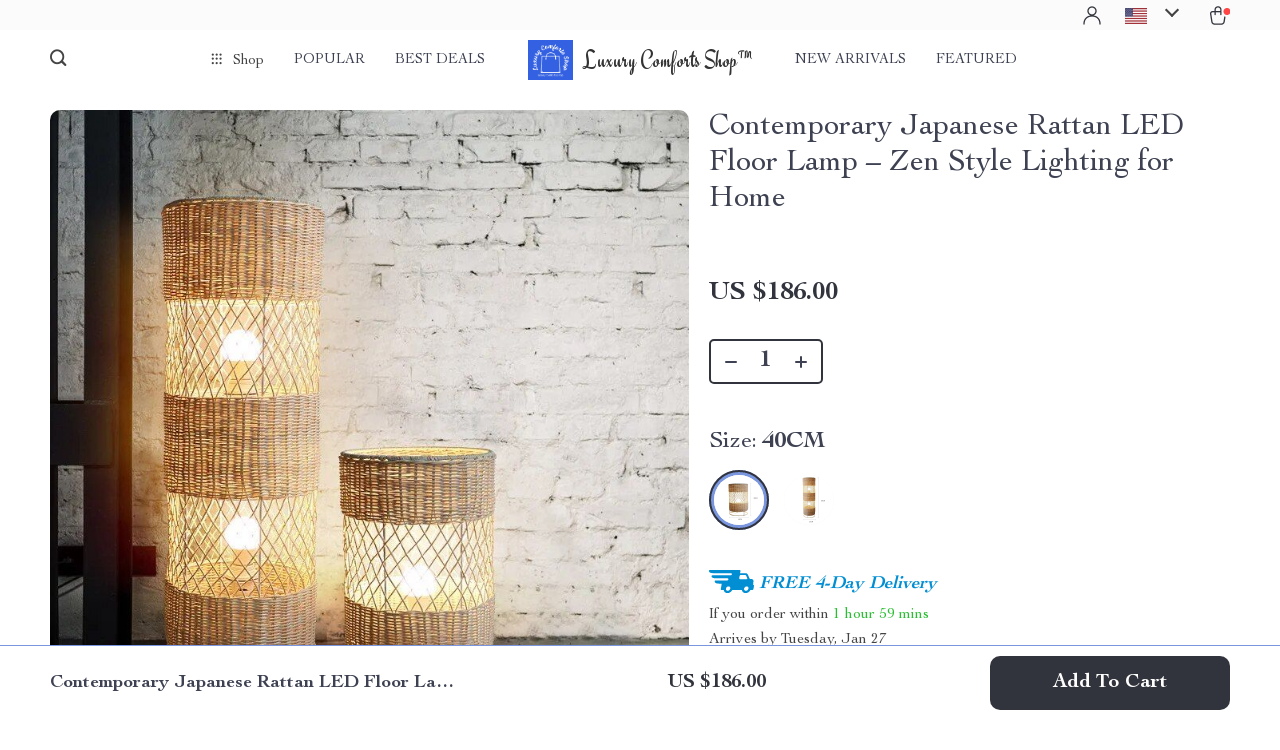

--- FILE ---
content_type: text/html; charset=UTF-8
request_url: https://luxurycomforts.shop/contemporary-japanese-rattan-led-floor-lamp-zen-style-lighting-for-home/
body_size: 31713
content:
<!doctype html>
<html lang="en-US" class="no-js">
<head>
    <link rel="shortcut icon" href="/wp-content/uploads/2024/01/Luxury-Comforts-Shop-fav-icon-1.png"/>
    <meta charset="UTF-8">
    <meta name="viewport" content="width=device-width, initial-scale=1.0,minimum-scale=1.0,  shrink-to-fit=no, minimal-ui">
    <style>
    
</style>
<style>

        @import url('https://fonts.googleapis.com/css?family=Engagement&display=swap');
    .logo span {font-family: 'Engagement', sans-serif!important;}
    </style>            <meta property="og:image" content="https://img11.sellvia.com/uploads/2023/11/16/97fdc8a16adeb4ea85e49a0065690f8c.jpg"/>
            <meta property="og:image:width" content="768" />
            <meta property="og:image:height" content="768" />
        <title>Contemporary Japanese Rattan LED Floor Lamp - Zen Style Lighting for Home</title>
            <meta name="description" content="Buy Contemporary Japanese Rattan LED Floor Lamp - Zen Style Lighting for Home at luxurycomforts.shop! Fast US shipping and Worldwide Shipping. 100% money back guarantee."/>
            <meta name="keywords" content="Contemporary Japanese Rattan LED Floor Lamp - Zen Style Lighting for Home, buy Contemporary Japanese Rattan LED Floor Lamp - Zen Style Lighting for Home, Contemporary, Japanese, Rattan, LED, Floor, Lamp, -, Zen, Style, Lighting, for, Home"/>
            <meta property="og:title" content="Contemporary Japanese Rattan LED Floor Lamp - Zen Style Lighting for Home" />
            <meta property="og:description" content="Buy Contemporary Japanese Rattan LED Floor Lamp - Zen Style Lighting for Home at luxurycomforts.shop! Fast US shipping and Worldwide Shipping. 100% money back guarantee." />
            <meta property="og:image" content="https://img11.sellvia.com/uploads/2023/11/16/97fdc8a16adeb4ea85e49a0065690f8c.jpg" />
            <meta property="og:type" content="product" />
            <meta name='robots' content='index, follow, max-image-preview:large, max-snippet:-1, max-video-preview:-1' />

	<!-- This site is optimized with the Yoast SEO plugin v26.8 - https://yoast.com/product/yoast-seo-wordpress/ -->
	<link rel="canonical" href="https://luxurycomforts.shop/contemporary-japanese-rattan-led-floor-lamp-zen-style-lighting-for-home/" />
	<meta property="og:locale" content="en_US" />
	<meta property="og:type" content="article" />
	<meta property="og:title" content="Contemporary Japanese Rattan LED Floor Lamp - Zen Style Lighting for Home - Luxury Comforts Shop™" />
	<meta property="og:description" content="Enlighten Your Space with Elegance and Simplicity Discover the perfect blend of contemporary design and traditional artistry with our Japanese Rattan Floor Lamp. This exquisite piece, inspired by Zen philosophy, brings a serene and harmonious atmosphere to any room. Whether it&#8217;s your living room, bedroom, or a homestay, this lamp..." />
	<meta property="og:url" content="https://luxurycomforts.shop/contemporary-japanese-rattan-led-floor-lamp-zen-style-lighting-for-home/" />
	<meta property="og:site_name" content="Luxury Comforts Shop™" />
	<meta property="article:publisher" content="https://www.facebook.com/LuxuryComfortsShop" />
	<meta property="article:modified_time" content="2025-12-09T16:38:30+00:00" />
	<meta name="twitter:card" content="summary_large_image" />
	<meta name="twitter:label1" content="Est. reading time" />
	<meta name="twitter:data1" content="2 minutes" />
	<script type="application/ld+json" class="yoast-schema-graph">{"@context":"https://schema.org","@graph":[{"@type":"WebPage","@id":"https://luxurycomforts.shop/contemporary-japanese-rattan-led-floor-lamp-zen-style-lighting-for-home/","url":"https://luxurycomforts.shop/contemporary-japanese-rattan-led-floor-lamp-zen-style-lighting-for-home/","name":"Contemporary Japanese Rattan LED Floor Lamp - Zen Style Lighting for Home - Luxury Comforts Shop™","isPartOf":{"@id":"https://luxurycomforts.shop/#website"},"datePublished":"2024-01-10T13:55:13+00:00","dateModified":"2025-12-09T16:38:30+00:00","breadcrumb":{"@id":"https://luxurycomforts.shop/contemporary-japanese-rattan-led-floor-lamp-zen-style-lighting-for-home/#breadcrumb"},"inLanguage":"en-US","potentialAction":[{"@type":"ReadAction","target":["https://luxurycomforts.shop/contemporary-japanese-rattan-led-floor-lamp-zen-style-lighting-for-home/"]}]},{"@type":"BreadcrumbList","@id":"https://luxurycomforts.shop/contemporary-japanese-rattan-led-floor-lamp-zen-style-lighting-for-home/#breadcrumb","itemListElement":[{"@type":"ListItem","position":1,"name":"Home","item":"https://luxurycomforts.shop/"},{"@type":"ListItem","position":2,"name":"Products","item":"https://luxurycomforts.shop/product/"},{"@type":"ListItem","position":3,"name":"Contemporary Japanese Rattan LED Floor Lamp &#8211; Zen Style Lighting for Home"}]},{"@type":"WebSite","@id":"https://luxurycomforts.shop/#website","url":"https://luxurycomforts.shop/","name":"Luxury Comforts Shop™","description":"Elevate Your Lifestyle &amp; Your Look","publisher":{"@id":"https://luxurycomforts.shop/#organization"},"potentialAction":[{"@type":"SearchAction","target":{"@type":"EntryPoint","urlTemplate":"https://luxurycomforts.shop/?s={search_term_string}"},"query-input":{"@type":"PropertyValueSpecification","valueRequired":true,"valueName":"search_term_string"}}],"inLanguage":"en-US"},{"@type":"Organization","@id":"https://luxurycomforts.shop/#organization","name":"Luxury Comforts Shop™","url":"https://luxurycomforts.shop/","logo":{"@type":"ImageObject","inLanguage":"en-US","@id":"https://luxurycomforts.shop/#/schema/logo/image/","url":"https://luxurycomforts.shop/wp-content/uploads/2023/04/Fav-Icon-logo-png.png","contentUrl":"https://luxurycomforts.shop/wp-content/uploads/2023/04/Fav-Icon-logo-png.png","width":512,"height":512,"caption":"Luxury Comforts Shop™"},"image":{"@id":"https://luxurycomforts.shop/#/schema/logo/image/"},"sameAs":["https://www.facebook.com/LuxuryComfortsShop","https://www.instagram.com/luxurycomfortsshop/","https://www.tiktok.com/@luxurycomfortsshop","https://www.youtube.com/@LuxuryComfortsShop"]}]}</script>
	<!-- / Yoast SEO plugin. -->


<link rel="alternate" type="application/rss+xml" title="Luxury Comforts Shop™ &raquo; Contemporary Japanese Rattan LED Floor Lamp &#8211; Zen Style Lighting for Home Comments Feed" href="https://luxurycomforts.shop/contemporary-japanese-rattan-led-floor-lamp-zen-style-lighting-for-home/feed/" />
<style id='wp-img-auto-sizes-contain-inline-css' type='text/css'>
img:is([sizes=auto i],[sizes^="auto," i]){contain-intrinsic-size:3000px 1500px}
/*# sourceURL=wp-img-auto-sizes-contain-inline-css */
</style>
<link rel='stylesheet' id='plp_single_css-css' href='//luxurycomforts.shop/wp-content/plugins/adsbulkdiscounts/assets/css/single.css?ver=6.9' type='text/css' media='all' />
<link rel='stylesheet' id='vnc2_allstyle-css' href='https://luxurycomforts.shop/wp-content/themes/rockwell/assets/css/allstyle.css?ver=1.1.9' type='text/css' media='all' />
<link rel='stylesheet' id='adstm-css' href='https://luxurycomforts.shop/wp-content/themes/rockwell/style.css?ver=1.1.9' type='text/css' media='all' />
<link rel='stylesheet' id='sbi_styles-css' href='https://luxurycomforts.shop/wp-content/plugins/instagram-feed/css/sbi-styles.min.css?ver=6.10.0' type='text/css' media='all' />
<style id='classic-theme-styles-inline-css' type='text/css'>
/*! This file is auto-generated */
.wp-block-button__link{color:#fff;background-color:#32373c;border-radius:9999px;box-shadow:none;text-decoration:none;padding:calc(.667em + 2px) calc(1.333em + 2px);font-size:1.125em}.wp-block-file__button{background:#32373c;color:#fff;text-decoration:none}
/*# sourceURL=/wp-includes/css/classic-themes.min.css */
</style>
<link rel='stylesheet' id='adsbundle_front-css' href='https://luxurycomforts.shop/wp-content/plugins/adsbundle/assets/css/adsbundle_front.css?ver=1.1.34' type='text/css' media='all' />
<link rel='stylesheet' id='recentsale-fonts-css' href='https://luxurycomforts.shop/wp-content/plugins/adsrecentsales/assets_new/css/fonts.css?ver=0.5.17' type='text/css' media='all' />
<link rel='stylesheet' id='front-adspop-recentSales-css' href='https://luxurycomforts.shop/wp-content/plugins/adsrecentsales/assets/css/frontRecentModalScript.css?ver=0.5.17' type='text/css' media='all' />
<link rel='stylesheet' id='slick_theme_upsell-css' href='https://luxurycomforts.shop/wp-content/plugins/adsupsell/assets/css/slick/slick-theme.css?ver=0.3.17' type='text/css' media='all' />
<link rel='stylesheet' id='slick_css_upsell-css' href='https://luxurycomforts.shop/wp-content/plugins/adsupsell/assets/css/slick/slick.css?ver=0.3.17' type='text/css' media='all' />
<link rel='stylesheet' id='front-adsupsell-style-all-css' href='//luxurycomforts.shop/wp-content/plugins/adsupsell/assets/css/themes/andy/upsell-style.css?ver=0.3.17' type='text/css' media='all' />
<link rel='stylesheet' id='adsurgency_style-css' href='https://luxurycomforts.shop/wp-content/plugins/adsurgency/assets/css/urgency_icons.css?ver=1.2.8' type='text/css' media='all' />
<link rel='stylesheet' id='sellvia_front_product_css-css' href='//luxurycomforts.shop/wp-content/plugins/sellvia-platform/assets-admin/css/front/product.min.css?ver=1.1.16.33' type='text/css' media='all' />
<link rel='stylesheet' id='tthg_style-css' href='https://luxurycomforts.shop/wp-content/plugins/productslideshow/css/ttgallery_single.min.css?ver=6.9' type='text/css' media='all' />
<link rel='stylesheet' id='front-flag-css' href='//luxurycomforts.shop/wp-content/plugins/sellvia-platform/assets/front/css/flags.css?ver=1.1.16.33' type='text/css' media='all' />
<link rel='stylesheet' id='front-cart-css' href='//luxurycomforts.shop/wp-content/plugins/sellvia-platform/assets/front/css/shopping_cart.css?ver=1.1.16.33' type='text/css' media='all' />
<link rel='stylesheet' id='search-product-css' href='//luxurycomforts.shop/wp-content/plugins/sellvia-platform/assets/front/css/search-product.css?ver=1.1.16.33' type='text/css' media='all' />
<link rel='stylesheet' id='smart_paypal-css' href='//luxurycomforts.shop/wp-content/plugins/sellvia-platform/assets/front/css/smart_paypal.min.css?ver=1.1.16.33' type='text/css' media='all' />
<link rel="preconnect" href="//code.tidio.co"><!-- Global site tag (gtag.js) - Google Analytics -->
<script>
    if(window.ga && window.ga.toString().indexOf('(a)') === -1){
        delete window.ga;
}</script>
<script async src="https://www.googletagmanager.com/gtag/js?id=G-5NR9N0SS1Q"></script>
<script>
  window.dataLayer = window.dataLayer || [];
  function ads_ec_gtag(){dataLayer.push(arguments);}
  ads_ec_gtag('js', new Date());
  ads_ec_gtag('set', {'currency': 'USD'});
  

  ads_ec_gtag('config', 'G-5NR9N0SS1Q', {});
  
</script>    <script type="text/javascript">

        function fbc_send_event_server(name, params = {}, event = {}){
            let data = {
                'action'           : 'fbc_front',
                'fbc_handler'      : 'send_event',
                'fbc_handler_type' : 'ajaxPixel',
                'name'             : name,
                'params'           : params,
                'event'            : event,
                'sourceUrl'        : location.href
            };

            jQuery.ajax({
                type:"post",
                url: "https://luxurycomforts.shop/wp-admin/admin-ajax.php",
                dataType: 'json',
                data: data,
                success:function( data ){
                    console.log(data);
                }
            });
        }
    </script>
    <script>
        !function(f,b,e,v,n,t,s)
        {if(f.fbq)return;n=f.fbq=function(){n.callMethod?
            n.callMethod.apply(n,arguments):n.queue.push(arguments)};
            if(!f._fbq)f._fbq=n;n.push=n;n.loaded=!0;n.version='2.0';
            n.queue=[];t=b.createElement(e);t.async=!0;
            t.src=v;s=b.getElementsByTagName(e)[0];
            s.parentNode.insertBefore(t,s)}(window, document,'script',
            'https://connect.facebook.net/en_US/fbevents.js');
        fbq('init', '1084631189163660');
        fbq('track', 'PageView', {},
            { eventID : 'fbc1768999109'});
    </script>

<noscript><img height="1" width="1" style="display:none"
  src="https://www.facebook.com/tr?id=1084631189163660&ev=PageView&noscript=1"
/></noscript>

<link rel="icon" href="https://luxurycomforts.shop/wp-content/uploads/2023/04/cropped-Luxury-Comforts-Shop-fav-icon-32x32.png" sizes="32x32" />
<link rel="icon" href="https://luxurycomforts.shop/wp-content/uploads/2023/04/cropped-Luxury-Comforts-Shop-fav-icon-192x192.png" sizes="192x192" />
<link rel="apple-touch-icon" href="https://luxurycomforts.shop/wp-content/uploads/2023/04/cropped-Luxury-Comforts-Shop-fav-icon-180x180.png" />
<meta name="msapplication-TileImage" content="https://luxurycomforts.shop/wp-content/uploads/2023/04/cropped-Luxury-Comforts-Shop-fav-icon-270x270.png" />
        <!-- Global site tag (gtag.js) - Google Analytics generated by sellvia-platform -->
        <script async src="https://www.googletagmanager.com/gtag/js?id=UA-264544204-1"></script>
        <script>
            window.dataLayer = window.dataLayer || [];
            function gtag(){dataLayer.push(arguments);}
            gtag('js', new Date());

            gtag('config', 'UA-264544204-1');
        </script>
        <style></style>
    <script id="mcjs">!function(c,h,i,m,p){m=c.createElement(h),p=c.getElementsByTagName(h)[0],m.async=1,m.src=i,p.parentNode.insertBefore(m,p)}(document,"script","//chimpstatic.com/mcjs-connected/js/users/f1d6039c1ef8ada38d2caec29/239f7900c04b914880b8ca805.js");</script><style rel="stylesheet">    :root{
        --clr-1:#32343D;
        --clr-2:rgba(37, 84, 203, 0.61);
        --clr-link:rgb(37, 84, 203);
        --clr-prod-title:#3D4151;
        --clr-sale-price:rgb(50, 52, 61);
        --clr-old-price:#9195A4;
        --clr-badge-bgr:rgb(250, 240, 227);
        --clr-badge:rgb(50, 52, 61);
        --clr-rate-bgr:#F5F5F7;
        --clr-rate-txt:rgb(50, 52, 61);
        --clr-rate:#FFB55E;
        --clr-btn2:#ffffff;

        --clr-banner2-head:#fff;
        --clr-banner2-text:#fff;

        --clr-banner2-btn:#FFF;
        --clr-banner2-btn-hover:#ffffff;
        --clr-banner2-btn-label:#ffffff;
        --clr-banner2-btn-label-hover:#FFF;

        --clr-twin1-btn:#FFF;
        --clr-twin1-btn-hover:#ffffff;
        --clr-twin1-btn-label:#ffffff;
        --clr-twin1-btn-label-hover:#FFF;

        --clr-twin2-btn:#FFF;
        --clr-twin2-btn-hover:#ffffff;
        --clr-twin2-btn-label:#ffffff;
        --clr-twin2-btn-label-hover:#FFF;

        --clr-why-bgr:#76C0D8;
        --clr-why-head:#FFF;
        --clr-why-v:#FFF;
        --clr-why-btn:#fff;

        --clr-hv-bgr:#F4F2FF;
        --clr-hv-head:#3D4151;
        --clr-hv-text:#3D4151;

        --clr-shipping-tip:#25C63B;
        --clr-atc-bgr:#32343D;
        --clr-atc-bgr-hover:#32343D;
        --clr-atc-text:#FFF;
        --clr-atc-text-hover:#FFF;

        --clr-subs-bgr:#ffffff;
        --clr-subs-bgr-hover:#7052A1;
        --clr-subs-text:#FFF;
        --clr-subs-text-hover:#FFF;

        --clr-subs2-bgr:rgb(255, 255, 255);
        --clr-subs2-bgr-hover:rgb(204, 199, 231);
        --clr-subs2-text:rgb(255, 255, 255);
        --clr-subs2-text-hover:rgb(255, 255, 255);

        --clr-about-head:#FFF;
        --clr-about-text:#fff;

        --clr-footer-bgr2:#fff;
        --clr-footer-link2:#444;
        --clr-footer-soc2:#444;
        --clr-copyright-text2:#444;
        --clr-copyright-bgr2:#fff;
        --clr-footer-head2:#444;

        --clr-feat-txt:#3D4151;
        --clr-cat-rev-bgr:#2D303B;
        --clr-twin-text:#32343D;
        --clr-twin-text2:#32343D;
        --fusionfade:all 0.8s ease-out;
        --sfade:all 1.5s ease-out;

        --clr-wt-bf-bgr:#161E20;
        --clr-wt-bf-bgr2:#F13031;

        --clr-wuc-bf-bgr:#F13031;
        --clr-hm-bf:#FFC301;




    }


    .in_single_banner{background-image: url(//luxurycomforts.shop/wp-content/themes/rockwell/images/s1.jpg)}@media(max-width:1289px){.in_single_banner{background-image: url(//luxurycomforts.shop/wp-content/themes/rockwell/images/s1.jpg)}}@media(max-width:767px){.in_single_banner{background-image: url(//luxurycomforts.shop/wp-content/themes/rockwell/images/s1.jpg)}}
    .logo span,.mainhead.fixed_header .logo span,.fixed_header .logo span,.menu_hovered .mainhead .logo span {color: #333!important;}
    
</style>
    <link rel="preload" href="https://luxurycomforts.shop/wp-content/themes/rockwell/webfonts/CochinLTStd.woff" as="font" type="font/woff" crossorigin>
    <link rel="preload" href="https://luxurycomforts.shop/wp-content/themes/rockwell/webfonts/CochinLTStdBold.woff" as="font" type="font/woff" crossorigin>
        <link rel="preload" href="/wp-content/themes/rockwell/style.css?ver=1.0.7.1" as="style" />
    <script>
        ajaxurl = 'https://luxurycomforts.shop/wp-admin/admin-ajax.php';
        anim_delay = 300;
    </script>
    
<style id='global-styles-inline-css' type='text/css'>
:root{--wp--preset--aspect-ratio--square: 1;--wp--preset--aspect-ratio--4-3: 4/3;--wp--preset--aspect-ratio--3-4: 3/4;--wp--preset--aspect-ratio--3-2: 3/2;--wp--preset--aspect-ratio--2-3: 2/3;--wp--preset--aspect-ratio--16-9: 16/9;--wp--preset--aspect-ratio--9-16: 9/16;--wp--preset--color--black: #000000;--wp--preset--color--cyan-bluish-gray: #abb8c3;--wp--preset--color--white: #ffffff;--wp--preset--color--pale-pink: #f78da7;--wp--preset--color--vivid-red: #cf2e2e;--wp--preset--color--luminous-vivid-orange: #ff6900;--wp--preset--color--luminous-vivid-amber: #fcb900;--wp--preset--color--light-green-cyan: #7bdcb5;--wp--preset--color--vivid-green-cyan: #00d084;--wp--preset--color--pale-cyan-blue: #8ed1fc;--wp--preset--color--vivid-cyan-blue: #0693e3;--wp--preset--color--vivid-purple: #9b51e0;--wp--preset--gradient--vivid-cyan-blue-to-vivid-purple: linear-gradient(135deg,rgb(6,147,227) 0%,rgb(155,81,224) 100%);--wp--preset--gradient--light-green-cyan-to-vivid-green-cyan: linear-gradient(135deg,rgb(122,220,180) 0%,rgb(0,208,130) 100%);--wp--preset--gradient--luminous-vivid-amber-to-luminous-vivid-orange: linear-gradient(135deg,rgb(252,185,0) 0%,rgb(255,105,0) 100%);--wp--preset--gradient--luminous-vivid-orange-to-vivid-red: linear-gradient(135deg,rgb(255,105,0) 0%,rgb(207,46,46) 100%);--wp--preset--gradient--very-light-gray-to-cyan-bluish-gray: linear-gradient(135deg,rgb(238,238,238) 0%,rgb(169,184,195) 100%);--wp--preset--gradient--cool-to-warm-spectrum: linear-gradient(135deg,rgb(74,234,220) 0%,rgb(151,120,209) 20%,rgb(207,42,186) 40%,rgb(238,44,130) 60%,rgb(251,105,98) 80%,rgb(254,248,76) 100%);--wp--preset--gradient--blush-light-purple: linear-gradient(135deg,rgb(255,206,236) 0%,rgb(152,150,240) 100%);--wp--preset--gradient--blush-bordeaux: linear-gradient(135deg,rgb(254,205,165) 0%,rgb(254,45,45) 50%,rgb(107,0,62) 100%);--wp--preset--gradient--luminous-dusk: linear-gradient(135deg,rgb(255,203,112) 0%,rgb(199,81,192) 50%,rgb(65,88,208) 100%);--wp--preset--gradient--pale-ocean: linear-gradient(135deg,rgb(255,245,203) 0%,rgb(182,227,212) 50%,rgb(51,167,181) 100%);--wp--preset--gradient--electric-grass: linear-gradient(135deg,rgb(202,248,128) 0%,rgb(113,206,126) 100%);--wp--preset--gradient--midnight: linear-gradient(135deg,rgb(2,3,129) 0%,rgb(40,116,252) 100%);--wp--preset--font-size--small: 13px;--wp--preset--font-size--medium: 20px;--wp--preset--font-size--large: 36px;--wp--preset--font-size--x-large: 42px;--wp--preset--spacing--20: 0.44rem;--wp--preset--spacing--30: 0.67rem;--wp--preset--spacing--40: 1rem;--wp--preset--spacing--50: 1.5rem;--wp--preset--spacing--60: 2.25rem;--wp--preset--spacing--70: 3.38rem;--wp--preset--spacing--80: 5.06rem;--wp--preset--shadow--natural: 6px 6px 9px rgba(0, 0, 0, 0.2);--wp--preset--shadow--deep: 12px 12px 50px rgba(0, 0, 0, 0.4);--wp--preset--shadow--sharp: 6px 6px 0px rgba(0, 0, 0, 0.2);--wp--preset--shadow--outlined: 6px 6px 0px -3px rgb(255, 255, 255), 6px 6px rgb(0, 0, 0);--wp--preset--shadow--crisp: 6px 6px 0px rgb(0, 0, 0);}:where(.is-layout-flex){gap: 0.5em;}:where(.is-layout-grid){gap: 0.5em;}body .is-layout-flex{display: flex;}.is-layout-flex{flex-wrap: wrap;align-items: center;}.is-layout-flex > :is(*, div){margin: 0;}body .is-layout-grid{display: grid;}.is-layout-grid > :is(*, div){margin: 0;}:where(.wp-block-columns.is-layout-flex){gap: 2em;}:where(.wp-block-columns.is-layout-grid){gap: 2em;}:where(.wp-block-post-template.is-layout-flex){gap: 1.25em;}:where(.wp-block-post-template.is-layout-grid){gap: 1.25em;}.has-black-color{color: var(--wp--preset--color--black) !important;}.has-cyan-bluish-gray-color{color: var(--wp--preset--color--cyan-bluish-gray) !important;}.has-white-color{color: var(--wp--preset--color--white) !important;}.has-pale-pink-color{color: var(--wp--preset--color--pale-pink) !important;}.has-vivid-red-color{color: var(--wp--preset--color--vivid-red) !important;}.has-luminous-vivid-orange-color{color: var(--wp--preset--color--luminous-vivid-orange) !important;}.has-luminous-vivid-amber-color{color: var(--wp--preset--color--luminous-vivid-amber) !important;}.has-light-green-cyan-color{color: var(--wp--preset--color--light-green-cyan) !important;}.has-vivid-green-cyan-color{color: var(--wp--preset--color--vivid-green-cyan) !important;}.has-pale-cyan-blue-color{color: var(--wp--preset--color--pale-cyan-blue) !important;}.has-vivid-cyan-blue-color{color: var(--wp--preset--color--vivid-cyan-blue) !important;}.has-vivid-purple-color{color: var(--wp--preset--color--vivid-purple) !important;}.has-black-background-color{background-color: var(--wp--preset--color--black) !important;}.has-cyan-bluish-gray-background-color{background-color: var(--wp--preset--color--cyan-bluish-gray) !important;}.has-white-background-color{background-color: var(--wp--preset--color--white) !important;}.has-pale-pink-background-color{background-color: var(--wp--preset--color--pale-pink) !important;}.has-vivid-red-background-color{background-color: var(--wp--preset--color--vivid-red) !important;}.has-luminous-vivid-orange-background-color{background-color: var(--wp--preset--color--luminous-vivid-orange) !important;}.has-luminous-vivid-amber-background-color{background-color: var(--wp--preset--color--luminous-vivid-amber) !important;}.has-light-green-cyan-background-color{background-color: var(--wp--preset--color--light-green-cyan) !important;}.has-vivid-green-cyan-background-color{background-color: var(--wp--preset--color--vivid-green-cyan) !important;}.has-pale-cyan-blue-background-color{background-color: var(--wp--preset--color--pale-cyan-blue) !important;}.has-vivid-cyan-blue-background-color{background-color: var(--wp--preset--color--vivid-cyan-blue) !important;}.has-vivid-purple-background-color{background-color: var(--wp--preset--color--vivid-purple) !important;}.has-black-border-color{border-color: var(--wp--preset--color--black) !important;}.has-cyan-bluish-gray-border-color{border-color: var(--wp--preset--color--cyan-bluish-gray) !important;}.has-white-border-color{border-color: var(--wp--preset--color--white) !important;}.has-pale-pink-border-color{border-color: var(--wp--preset--color--pale-pink) !important;}.has-vivid-red-border-color{border-color: var(--wp--preset--color--vivid-red) !important;}.has-luminous-vivid-orange-border-color{border-color: var(--wp--preset--color--luminous-vivid-orange) !important;}.has-luminous-vivid-amber-border-color{border-color: var(--wp--preset--color--luminous-vivid-amber) !important;}.has-light-green-cyan-border-color{border-color: var(--wp--preset--color--light-green-cyan) !important;}.has-vivid-green-cyan-border-color{border-color: var(--wp--preset--color--vivid-green-cyan) !important;}.has-pale-cyan-blue-border-color{border-color: var(--wp--preset--color--pale-cyan-blue) !important;}.has-vivid-cyan-blue-border-color{border-color: var(--wp--preset--color--vivid-cyan-blue) !important;}.has-vivid-purple-border-color{border-color: var(--wp--preset--color--vivid-purple) !important;}.has-vivid-cyan-blue-to-vivid-purple-gradient-background{background: var(--wp--preset--gradient--vivid-cyan-blue-to-vivid-purple) !important;}.has-light-green-cyan-to-vivid-green-cyan-gradient-background{background: var(--wp--preset--gradient--light-green-cyan-to-vivid-green-cyan) !important;}.has-luminous-vivid-amber-to-luminous-vivid-orange-gradient-background{background: var(--wp--preset--gradient--luminous-vivid-amber-to-luminous-vivid-orange) !important;}.has-luminous-vivid-orange-to-vivid-red-gradient-background{background: var(--wp--preset--gradient--luminous-vivid-orange-to-vivid-red) !important;}.has-very-light-gray-to-cyan-bluish-gray-gradient-background{background: var(--wp--preset--gradient--very-light-gray-to-cyan-bluish-gray) !important;}.has-cool-to-warm-spectrum-gradient-background{background: var(--wp--preset--gradient--cool-to-warm-spectrum) !important;}.has-blush-light-purple-gradient-background{background: var(--wp--preset--gradient--blush-light-purple) !important;}.has-blush-bordeaux-gradient-background{background: var(--wp--preset--gradient--blush-bordeaux) !important;}.has-luminous-dusk-gradient-background{background: var(--wp--preset--gradient--luminous-dusk) !important;}.has-pale-ocean-gradient-background{background: var(--wp--preset--gradient--pale-ocean) !important;}.has-electric-grass-gradient-background{background: var(--wp--preset--gradient--electric-grass) !important;}.has-midnight-gradient-background{background: var(--wp--preset--gradient--midnight) !important;}.has-small-font-size{font-size: var(--wp--preset--font-size--small) !important;}.has-medium-font-size{font-size: var(--wp--preset--font-size--medium) !important;}.has-large-font-size{font-size: var(--wp--preset--font-size--large) !important;}.has-x-large-font-size{font-size: var(--wp--preset--font-size--x-large) !important;}
/*# sourceURL=global-styles-inline-css */
</style>
<link rel='stylesheet' id='adstm-customization-css' href='//luxurycomforts.shop/wp-content/themes/rockwell/adstm/customization/style.css?ver=4.7' type='text/css' media='all' />
</head>
<body class="wp-singular product-template-default single single-product postid-12245 wp-theme-rockwell wp-child-theme-rockwell-child flash js-items-lazy-load add_btn_sticky js-show-pre-selected-variation " >
<div class="header">
    <div class="header_cont">
        <div class="top_menu">
            <div class="padder">
                        </div>
        </div>
        <div class="main_header">
            <div class="padder">
                <div class="header_flex">
                    <div class="fixed_burger">
                        <i></i>
                        <i></i>
                        <i></i>
                    </div>
                    <div class="search_form">
                        <form action="https://luxurycomforts.shop">
                            <div class="search_plate">
                                <div class="search_cont">
                                    <input class="js-autocomplete-search" autocomplete="off" name="s"
                                           type="text" value="" placeholder="What are you looking for?" />
                                    <span class="search_cross">×</span>
                                    <span class="search_submit"><i class="icon-scope"></i></span>
                                </div>
                            </div>
                        </form>
                    </div>
                    <div class="header_center">

                                                <div class="headermenu left_menu ">
                            <ul>
                                <li class="get_all_cats_cont menu-item-has-children">
                                    <span class="get_all_cats"><u class="all_cats_cross"></u>Shop</span>
                                    <div class="menu_products">
                                    <div class='product-item item-sp' data-post_id="8524" data-currency="USD" data-_price="0.00" data-_price_nc="0.00" data-stock="2679" data-_salePrice="62.00" data-_salePrice_nc="62.00" data-price="US $0.00" data-salePrice="US $62.00" data-variation_default="lowest_price"  >
				<a href='https://luxurycomforts.shop/kinda-sweet-kinda-savage-womens-denim-jacket-with-hoodie-apparel-for-women-funny-gifts/'>
                    <div class='thumb-wrap'>            <img data-srchead="https://luxurycomforts.shop/wp-content/uploads/2023/06/8524-4cf157-350x350.jpeg?10000"  alt="">
        <div class="tt_product_slide_show_pics arrows_hover dots_pos_0 dots_style_0 dots_color_0 nav_type_0 show_small_1" ><div><img data-tthg="https://luxurycomforts.shop/wp-content/uploads/2023/06/8524-4cf157-350x350.jpeg?10000" alt=""></div><div><img data-tthg="https://luxurycomforts.shop/wp-content/uploads/2023/06/8524-34481c-350x350.jpeg?10000" alt=""></div><div><img data-tthg="https://luxurycomforts.shop/wp-content/uploads/2023/06/8524-18ab8b-350x350.jpeg?10000" alt=""></div><div><img data-tthg="https://luxurycomforts.shop/wp-content/uploads/2023/06/8524-32ed60-350x350.jpeg?10000" alt=""></div><div><img data-tthg="https://luxurycomforts.shop/wp-content/uploads/2023/06/8524-889003-350x350.jpeg?10000" alt=""></div><div><img data-tthg="https://luxurycomforts.shop/wp-content/uploads/2023/06/8524-44fa1d-350x350.jpeg?10000" alt=""></div><div><img data-tthg="https://luxurycomforts.shop/wp-content/uploads/2023/06/8524-bee578-350x350.jpeg?10000" alt=""></div></div></div>
					<div class='product_list_info'>
					    <h4>Kinda Sweet Kinda Savage Women&#8217;s Denim Jacket with Hoodie &#8211; Apparel for Women &#8211; Funny Gifts</h4>
                        <div class='price'>
                            <span class='sale js-salePrice'></span>
                        </div>
                        <span class='stars_single'></span>
                        
                    </div>
				</a>
		</div><div class='product-item item-sp' data-post_id="11698" data-currency="USD" data-_price="0.00" data-_price_nc="0.00" data-stock="112" data-_salePrice="107.00" data-_salePrice_nc="107.00" data-price="US $0.00" data-salePrice="US $107.00" data-variation_default="lowest_price"  >
				<a href='https://luxurycomforts.shop/portable-dual-cooking-area-charcoal-grill-smoke-free-easy-carry-bbq-for-outdoor-adventures/'>
                    <div class='thumb-wrap'>            <img data-srchead="https://img11.sellvia.com/uploads/2023/11/28/10ca99e5cf572981c4cffd79c02b6bf8.jpeg?10000"  alt="">
        <div class="tt_product_slide_show_pics arrows_hover dots_pos_0 dots_style_0 dots_color_0 nav_type_0 show_small_1" ><div><img data-tthg="https://img11.sellvia.com/uploads/2023/11/28/10ca99e5cf572981c4cffd79c02b6bf8.jpeg?10000" alt=""></div><div><img data-tthg="https://img11.sellvia.com/uploads/2023/11/28/48728dc8b5ee3947292676cf189bd6f3.jpeg?10000" alt=""></div><div><img data-tthg="https://img11.sellvia.com/uploads/2023/11/28/52b65e41241a9ca79e944408cd27ec13.jpg?10000" alt=""></div><div><img data-tthg="https://img11.sellvia.com/uploads/2023/11/28/18d01f62e610b9bb8bca8ab277fc771d.jpg?10000" alt=""></div><div><img data-tthg="https://img11.sellvia.com/uploads/2023/11/28/440074a1f6f1c8b533e502ce97a7c064.jpg?10000" alt=""></div><div><img data-tthg="https://img11.sellvia.com/uploads/2023/11/28/b3046dce210f26a6dd84bb9cb9bc10a9.jpg?10000" alt=""></div></div></div>
					<div class='product_list_info'>
					    <h4>Portable Dual Cooking Area Charcoal Grill – Smoke-Free, Easy Carry BBQ for Outdoor Adventures</h4>
                        <div class='price'>
                            <span class='sale js-salePrice'></span>
                        </div>
                        <span class='stars_single'></span>
                        
                    </div>
				</a>
		</div><div class='product-item item-sp' data-post_id="5909" data-currency="USD" data-_price="0.00" data-_price_nc="0.00" data-stock="6530" data-_salePrice="25.00" data-_salePrice_nc="25.00" data-price="US $0.00" data-salePrice="US $25.00" data-variation_default="lowest_price"  >
				<a href='https://luxurycomforts.shop/im-not-lazy-sueded-t-shirt-sloth-t-shirt-funny-sueded-tee/'>
                    <div class='thumb-wrap'>            <img data-srchead="https://luxurycomforts.shop/wp-content/uploads/2023/05/5909-b0437a-350x350.jpeg?10000"  alt="">
        <div class="tt_product_slide_show_pics arrows_hover dots_pos_0 dots_style_0 dots_color_0 nav_type_0 show_small_1" ><div><img data-tthg="https://luxurycomforts.shop/wp-content/uploads/2023/05/5909-b0437a-350x350.jpeg?10000" alt=""></div><div><img data-tthg="https://luxurycomforts.shop/wp-content/uploads/2023/05/5909-0a24d7-350x350.jpeg?10000" alt=""></div><div><img data-tthg="https://luxurycomforts.shop/wp-content/uploads/2023/05/5909-da6f4d-350x350.jpeg?10000" alt=""></div><div><img data-tthg="https://luxurycomforts.shop/wp-content/uploads/2023/05/5909-2e85a3-350x350.jpeg?10000" alt=""></div><div><img data-tthg="https://luxurycomforts.shop/wp-content/uploads/2023/05/5909-7c29da-350x350.jpeg?10000" alt=""></div><div><img data-tthg="https://luxurycomforts.shop/wp-content/uploads/2023/05/5909-632613-350x350.jpeg?10000" alt=""></div><div><img data-tthg="https://luxurycomforts.shop/wp-content/uploads/2023/05/5909-c491da-350x350.jpeg?10000" alt=""></div><div><img data-tthg="https://luxurycomforts.shop/wp-content/uploads/2023/05/5909-7c49f7-350x350.jpeg?10000" alt=""></div><div><img data-tthg="https://luxurycomforts.shop/wp-content/uploads/2023/05/5909-cb4506-350x350.jpeg?10000" alt=""></div></div></div>
					<div class='product_list_info'>
					    <h4>I&#8217;m Not Lazy Sueded T-Shirt &#8211; Sloth T-Shirt &#8211; Funny Sueded Tee</h4>
                        <div class='price'>
                            <span class='sale js-salePrice'></span>
                        </div>
                        <span class='stars_single'></span>
                        
                    </div>
				</a>
		</div>                                    </div>
                                    <ul>
                                        <li><a href="https://luxurycomforts.shop/adult-clothing"> <span class="menu_title">Adult Clothing</span></a><ul><li><a href="https://luxurycomforts.shop/mens-fashion"> <span class="menu_title">Men's Fashion</span></a><ul><li><a href="https://luxurycomforts.shop/long-sleeve-t-shirts"> <span class="menu_title">Long Sleeve T-Shirts</span></a></li><li><a href="https://luxurycomforts.shop/men-s-hoodies-sweatshirts"> <span class="menu_title">Men's Hoodies &amp; Sweatshirts</span></a></li><li><a href="https://luxurycomforts.shop/men-s-t-shirts"> <span class="menu_title">Men's T-Shirts</span></a></li><li><a href="https://luxurycomforts.shop/short-sleeve-t-shirts"> <span class="menu_title">Short Sleeve T-Shirts</span></a></li></ul></li><li><a href="https://luxurycomforts.shop/womens-fashion"> <span class="menu_title">Women's Fashion</span></a><ul><li><a href="https://luxurycomforts.shop/women-s-denim"> <span class="menu_title">Women's Denim</span></a></li><li><a href="https://luxurycomforts.shop/women-s-hoodies-sweatshirts"> <span class="menu_title">Women's Hoodies &amp; Sweatshirts</span></a></li><li><a href="https://luxurycomforts.shop/bottoms"> <span class="menu_title">Women's Shorts &amp; Pants</span></a></li><li><a href="https://luxurycomforts.shop/skirts"> <span class="menu_title">Women's Skirts</span></a></li><li><a href="https://luxurycomforts.shop/swimwear"> <span class="menu_title">Women's Swimwear</span></a></li><li><a href="https://luxurycomforts.shop/women-s-tops-tees"> <span class="menu_title">Women's Tops &amp; Tees</span></a></li></ul></li></ul></li><li><a href="https://luxurycomforts.shop/advanced-technologies"> <span class="menu_title">Advanced Technologies</span></a></li><li><a href="https://luxurycomforts.shop/auto"> <span class="menu_title">Auto</span></a><ul><li><a href="https://luxurycomforts.shop/car-accessories"> <span class="menu_title">Car Accessories</span></a><ul><li><a href="https://luxurycomforts.shop/exterior-accessories"> <span class="menu_title">Exterior Accessories</span></a></li></ul></li><li><a href="https://luxurycomforts.shop/car-care"> <span class="menu_title">Car Care</span></a></li><li><a href="https://luxurycomforts.shop/car-electronics"> <span class="menu_title">Car Electronics</span></a></li><li><a href="https://luxurycomforts.shop/car-storage-organization"> <span class="menu_title">Car Storage &amp; Organization</span></a></li><li><a href="https://luxurycomforts.shop/interior-accessories"> <span class="menu_title">Interior Accessories</span></a></li><li><a href="https://luxurycomforts.shop/kids-babies-auto-car-seats"> <span class="menu_title">Kids &amp; Babies</span></a></li></ul></li><li><a href="https://luxurycomforts.shop/best-sellers"> <span class="menu_title">Best Sellers</span></a></li><li><a href="https://luxurycomforts.shop/dating-social-skills"> <span class="menu_title">Dating &amp; Social Skills</span></a></li><li><a href="https://luxurycomforts.shop/education-learning"> <span class="menu_title">Education &amp; Learning</span></a></li><li><a href="https://luxurycomforts.shop/family-parenting"> <span class="menu_title">Family &amp; Parenting</span></a></li><li><a href="https://luxurycomforts.shop/fashion-accessories"> <span class="menu_title">Fashion Accessories</span></a><ul><li><a href="https://luxurycomforts.shop/accessories"> <span class="menu_title">Fashion Accessories</span></a><ul><li><a href="https://luxurycomforts.shop/bags-wallets"> <span class="menu_title">Bags &amp; Wallets</span></a></li><li><a href="https://luxurycomforts.shop/hats"> <span class="menu_title">Hats</span></a></li><li><a href="https://luxurycomforts.shop/jewelry"> <span class="menu_title">Jewelry</span></a></li></ul></li><li><a href="https://luxurycomforts.shop/scarves-fashion-accessories"> <span class="menu_title">Scarves</span></a></li><li><a href="https://luxurycomforts.shop/shoe-accessories"> <span class="menu_title">Shoe Accessories</span></a></li><li><a href="https://luxurycomforts.shop/sunglasses"> <span class="menu_title">Sunglasses</span></a></li><li><a href="https://luxurycomforts.shop/watches"> <span class="menu_title">Watches</span></a></li></ul></li><li><a href="https://luxurycomforts.shop/gadget-accessories"> <span class="menu_title">Gadget Accessories</span></a><ul><li><a href="https://luxurycomforts.shop/laptop-sleeves"> <span class="menu_title">Laptop Sleeves</span></a><ul><li><a href="https://luxurycomforts.shop/dell-sleeves"> <span class="menu_title">Dell Sleeves</span></a></li><li><a href="https://luxurycomforts.shop/hp-sleeves"> <span class="menu_title">HP Sleeves</span></a></li><li><a href="https://luxurycomforts.shop/ipad-sleeves"> <span class="menu_title">iPad Sleeves</span></a></li><li><a href="https://luxurycomforts.shop/macbook-sleeves"> <span class="menu_title">MacBook Sleeves</span></a></li></ul></li><li><a href="https://luxurycomforts.shop/gadgets-fashion"> <span class="menu_title">Phone &amp; Tablet Cases</span></a></li></ul></li><li><a href="https://luxurycomforts.shop/gadgets"> <span class="menu_title">Gadgets</span></a><ul><li><a href="https://luxurycomforts.shop/beauty-gadgets-tools"> <span class="menu_title">Beauty Gadgets &amp; Tools</span></a></li><li><a href="https://luxurycomforts.shop/bluetooth-speakers"> <span class="menu_title">Bluetooth Speakers</span></a></li><li><a href="https://luxurycomforts.shop/chargers"> <span class="menu_title">Chargers</span></a></li><li><a href="https://luxurycomforts.shop/headphones"> <span class="menu_title">Headphones</span></a></li><li><a href="https://luxurycomforts.shop/home-electronics-2"> <span class="menu_title">Home Electronics</span></a></li><li><a href="https://luxurycomforts.shop/phone-tablet-accessories"> <span class="menu_title">Phone &amp; Tablet Accessories</span></a></li><li><a href="https://luxurycomforts.shop/photography-equipment"> <span class="menu_title">Photography Equipment</span></a></li><li><a href="https://luxurycomforts.shop/smart-home"> <span class="menu_title">Smart Home</span></a></li><li><a href="https://luxurycomforts.shop/smartwatches"> <span class="menu_title">Smartwatches</span></a></li><li><a href="https://luxurycomforts.shop/smartwatches-accessories"> <span class="menu_title">Smartwatches &amp; Accessories</span></a></li></ul></li><li><a href="https://luxurycomforts.shop/health-beauty"> <span class="menu_title">Health &amp; Beauty</span></a><ul><li><a href="https://luxurycomforts.shop/foot-hand-nail-care"> <span class="menu_title">Foot, Hand &amp; Nail Care</span></a></li><li><a href="https://luxurycomforts.shop/hair-care-styling-tools"> <span class="menu_title">Hair Care &amp; Styling Tools</span></a></li><li><a href="https://luxurycomforts.shop/health-care"> <span class="menu_title">Health Care</span></a></li><li><a href="https://luxurycomforts.shop/makeup"> <span class="menu_title">Makeup</span></a></li><li><a href="https://luxurycomforts.shop/skin-care"> <span class="menu_title">Skin Care</span></a></li></ul></li><li><a href="https://luxurycomforts.shop/health-wellness"> <span class="menu_title">Health &amp; Wellness</span></a></li><li><a href="https://luxurycomforts.shop/home-garden"> <span class="menu_title">Home &amp; Garden</span></a><ul><li><a href="https://luxurycomforts.shop/bathroom"> <span class="menu_title">Bathroom</span></a></li><li><a href="https://luxurycomforts.shop/cleaning"> <span class="menu_title">Cleaning</span></a></li><li><a href="https://luxurycomforts.shop/dining"> <span class="menu_title">Dining</span></a></li><li><a href="https://luxurycomforts.shop/furniture"> <span class="menu_title">Furniture</span></a></li><li><a href="https://luxurycomforts.shop/garden-supplies"> <span class="menu_title">Garden Supplies</span></a></li><li><a href="https://luxurycomforts.shop/home-living"> <span class="menu_title">Home &amp; Living</span></a></li><li><a href="https://luxurycomforts.shop/home-decor"> <span class="menu_title">Home Decor</span></a></li><li><a href="https://luxurycomforts.shop/home-electronics"> <span class="menu_title">Home Electronics</span></a></li><li><a href="https://luxurycomforts.shop/home-office"> <span class="menu_title">Home Office</span></a></li><li><a href="https://luxurycomforts.shop/kitchen"> <span class="menu_title">Kitchen</span></a></li><li><a href="https://luxurycomforts.shop/kitchen-dining"> <span class="menu_title">Kitchen &amp; Dining</span></a></li><li><a href="https://luxurycomforts.shop/lighting"> <span class="menu_title">Lighting</span></a></li><li><a href="https://luxurycomforts.shop/patio-lawn-garden"> <span class="menu_title">Patio, Lawn &amp; Garden</span></a></li><li><a href="https://luxurycomforts.shop/pillows-throws"> <span class="menu_title">Pillows &amp; Throws</span></a></li><li><a href="https://luxurycomforts.shop/storage-organization"> <span class="menu_title">Storage &amp; Organization</span></a></li><li><a href="https://luxurycomforts.shop/tools-equipment"> <span class="menu_title">Tools &amp; Equipment</span></a></li><li><a href="https://luxurycomforts.shop/tools-home-improvement"> <span class="menu_title">Tools &amp; Home Improvement</span></a></li></ul></li><li><a href="https://luxurycomforts.shop/kids-babies"> <span class="menu_title">Kids &amp; Babies</span></a><ul><li><a href="https://luxurycomforts.shop/activity-entertainment"> <span class="menu_title">Activity &amp; Entertainment</span></a></li><li><a href="https://luxurycomforts.shop/baby-care"> <span class="menu_title">Baby Care</span></a></li><li><a href="https://luxurycomforts.shop/baby-travel-accessories"> <span class="menu_title">Baby Travel Accessories</span></a></li><li><a href="https://luxurycomforts.shop/feeding-2"> <span class="menu_title">Feeding</span></a></li><li><a href="https://luxurycomforts.shop/kids-clothing"> <span class="menu_title">Kids' Clothing</span></a><ul><li><a href="https://luxurycomforts.shop/baby-clothing-accessories"> <span class="menu_title">Baby Clothing &amp; Accessories</span></a></li></ul></li><li><a href="https://luxurycomforts.shop/school-supplies"> <span class="menu_title">School Supplies</span></a></li><li><a href="https://luxurycomforts.shop/stem-learning"> <span class="menu_title">STEM &amp; Learning</span></a></li><li><a href="https://luxurycomforts.shop/toys"> <span class="menu_title">Toys</span></a></li></ul></li><li><a href="https://luxurycomforts.shop/personal-growth"> <span class="menu_title">Personal Growth</span></a></li><li><a href="https://luxurycomforts.shop/pet-care"> <span class="menu_title">Pet Care</span></a></li><li><a href="https://luxurycomforts.shop/pets"> <span class="menu_title">Pets</span></a><ul><li><a href="https://luxurycomforts.shop/collars-leashes-accessories"> <span class="menu_title">Collars, Leashes &amp; Accessories</span></a></li><li><a href="https://luxurycomforts.shop/feeding-supplies"> <span class="menu_title">Feeding Supplies</span></a></li><li><a href="https://luxurycomforts.shop/pet-apparel-accessories"> <span class="menu_title">Pet Apparel &amp; Accessories</span></a><ul><li><a href="https://luxurycomforts.shop/bandanas"> <span class="menu_title">Bandanas</span></a></li><li><a href="https://luxurycomforts.shop/dresses"> <span class="menu_title">Dresses</span></a></li><li><a href="https://luxurycomforts.shop/hoodies"> <span class="menu_title">Hoodies</span></a></li><li><a href="https://luxurycomforts.shop/jackets"> <span class="menu_title">Jackets</span></a></li><li><a href="https://luxurycomforts.shop/shirts"> <span class="menu_title">Shirts</span></a></li><li><a href="https://luxurycomforts.shop/tanks-pet-apparel-accessories"> <span class="menu_title">Tanks</span></a></li><li><a href="https://luxurycomforts.shop/vests"> <span class="menu_title">Vests</span></a></li></ul></li><li><a href="https://luxurycomforts.shop/pet-feeding-supplies"> <span class="menu_title">Pet Feeding Supplies</span></a><ul><li><a href="https://luxurycomforts.shop/feeding"> <span class="menu_title">Feeding</span></a></li></ul></li><li><a href="https://luxurycomforts.shop/pet-supplies"> <span class="menu_title">Pet Supplies</span></a><ul><li><a href="https://luxurycomforts.shop/grooming"> <span class="menu_title">Grooming</span></a></li><li><a href="https://luxurycomforts.shop/indoor-supplies"> <span class="menu_title">Indoor Supplies</span></a></li><li><a href="https://luxurycomforts.shop/pet-toys"> <span class="menu_title">Pet Toys</span></a></li><li><a href="https://luxurycomforts.shop/walking-traveling-supplies"> <span class="menu_title">Walking &amp; Traveling Supplies</span></a></li></ul></li></ul></li><li><a href="https://luxurycomforts.shop/shoes"> <span class="menu_title">Shoes</span></a><ul><li><a href="https://luxurycomforts.shop/adidas"> <span class="menu_title">Adidas</span></a></li><li><a href="https://luxurycomforts.shop/alviero-martini-prima-classe"> <span class="menu_title">Alviero Martini Prima Classe</span></a></li><li><a href="https://luxurycomforts.shop/antony-morato"> <span class="menu_title">Antony Morato</span></a></li><li><a href="https://luxurycomforts.shop/armani"> <span class="menu_title">Armani</span></a></li><li><a href="https://luxurycomforts.shop/ash"> <span class="menu_title">Ash</span></a></li><li><a href="https://luxurycomforts.shop/birkenstock"> <span class="menu_title">Birkenstock</span></a></li><li><a href="https://luxurycomforts.shop/boss"> <span class="menu_title">Boss</span></a></li><li><a href="https://luxurycomforts.shop/calvin-klein"> <span class="menu_title">Calvin Klein</span></a></li><li><a href="https://luxurycomforts.shop/clarks"> <span class="menu_title">Clarks</span></a></li><li><a href="https://luxurycomforts.shop/crime-london"> <span class="menu_title">Crime London</span></a></li><li><a href="https://luxurycomforts.shop/crocs"> <span class="menu_title">Crocs</span></a></li><li><a href="https://luxurycomforts.shop/cult"> <span class="menu_title">Cult</span></a></li><li><a href="https://luxurycomforts.shop/d-a-t-e"> <span class="menu_title">D.a.t.e.</span></a></li><li><a href="https://luxurycomforts.shop/diadora"> <span class="menu_title">Diadora</span></a></li><li><a href="https://luxurycomforts.shop/dr-martens"> <span class="menu_title">Dr. Martens</span></a></li><li><a href="https://luxurycomforts.shop/furla"> <span class="menu_title">Furla</span></a></li><li><a href="https://luxurycomforts.shop/guess"> <span class="menu_title">Guess</span></a></li><li><a href="https://luxurycomforts.shop/love-moschino"> <span class="menu_title">Love Moschino</span></a></li><li><a href="https://luxurycomforts.shop/shoes-for-men"> <span class="menu_title">Men's Shoes and Sneakers</span></a></li><li><a href="https://luxurycomforts.shop/new-balance"> <span class="menu_title">New Balance</span></a></li><li><a href="https://luxurycomforts.shop/nike"> <span class="menu_title">Nike</span></a></li><li><a href="https://luxurycomforts.shop/timberland"> <span class="menu_title">Timberland</span></a></li><li><a href="https://luxurycomforts.shop/tommy-hilfiger"> <span class="menu_title">Tommy Hilfiger</span></a></li><li><a href="https://luxurycomforts.shop/vans"> <span class="menu_title">Vans</span></a></li><li><a href="https://luxurycomforts.shop/shoes-for-women"> <span class="menu_title">Women's Shoes and Sneakers</span></a></li></ul></li><li><a href="https://luxurycomforts.shop/socks"> <span class="menu_title">Socks</span></a></li><li><a href="https://luxurycomforts.shop/special-deals"> <span class="menu_title">Special Deals</span></a></li><li><a href="https://luxurycomforts.shop/sport-outdoors"> <span class="menu_title">Sport &amp; Outdoors</span></a><ul><li><a href="https://luxurycomforts.shop/ball-games-equipment"> <span class="menu_title">Ball Games Equipment</span></a></li><li><a href="https://luxurycomforts.shop/camping-hiking"> <span class="menu_title">Camping &amp; Hiking</span></a></li><li><a href="https://luxurycomforts.shop/clothing"> <span class="menu_title">Clothing</span></a></li><li><a href="https://luxurycomforts.shop/cycling"> <span class="menu_title">Cycling</span></a></li><li><a href="https://luxurycomforts.shop/fishing-supplies"> <span class="menu_title">Fishing Supplies</span></a></li><li><a href="https://luxurycomforts.shop/pool-beach-gear"> <span class="menu_title">Pool &amp; Beach Gear</span></a></li><li><a href="https://luxurycomforts.shop/sports-fitness"> <span class="menu_title">Sports &amp; Fitness</span></a></li><li><a href="https://luxurycomforts.shop/travel-gear"> <span class="menu_title">Travel Gear</span></a></li><li><a href="https://luxurycomforts.shop/yoga"> <span class="menu_title">Yoga</span></a></li></ul></li><li><a href="https://luxurycomforts.shop/super-deals"> <span class="menu_title">Super Deals</span></a></li><li><a href="https://luxurycomforts.shop/travel"> <span class="menu_title">Travel</span></a></li><li><a href="https://luxurycomforts.shop/wealth"> <span class="menu_title">Wealth</span></a></li>                                    </ul>

                                </li>
                                <li id="menu-item-12137" class="menu-item menu-item-type-custom menu-item-object-custom menu-item-12137"><a href="https://luxurycomforts.shop/product/?orderby=orders">Popular</a><div class="menu_products"></div></li><li id="menu-item-12136" class="menu-item menu-item-type-custom menu-item-object-custom menu-item-12136"><a href="https://luxurycomforts.shop/product/?orderby=discount">Best deals</a><div class="menu_products"></div></li>
                            </ul>

                        </div>

                        <div class="logo">
                            <a href="https://luxurycomforts.shop">                                    <img src="/wp-content/uploads/2024/01/Original-logo.png" alt=""/>
                                    <span>Luxury Comforts Shop™</span>                            </a>
                        </div>
                        <span class="back_to_menu"><u class="arrowleft"></u>Back to menu</span>
                        <div class="headermenu right_menu">
                            <ul>
                                <li id="menu-item-12135" class="menu-item menu-item-type-custom menu-item-object-custom menu-item-12135"><a href="https://luxurycomforts.shop/product/?orderby=newest">New arrivals</a><div class="menu_products"></div></li><li id="menu-item-12134" class="menu-item menu-item-type-custom menu-item-object-custom menu-item-12134"><a href="https://luxurycomforts.shop/product/?orderby=price&#038;order=desc">Featured</a><div class="menu_products"></div></li>
                            </ul>

                        </div>


                    </div>
                    <div class="header_right">
                                                                                    <a class="img_link usericon_cont" href="https://luxurycomforts.shop/userlogin">
                                    <i class="icon-user"></i>
                                </a>
                                                                                <div class="currency_chooser">
                                
    <div class="ttdropdown dropdown_currency" >
        <span class="ttdropdown-toggle load_currency" ajax_update="currency"></span>
        <ul class="ttdropdown-menu load_currency_target" role="menu">
                    </ul>
    </div>
    
	                            </div>
                            <div class="cart">
        <a class="img_link carticons" href="https://luxurycomforts.shop/cart">
            <i class="cart_icon"></i>
            <span style="display:none" class="count_item" data-cart="quantity"></span>
        </a>
    </div>
    
	                    </div>



                </div>
            </div>
        </div>



    </div>
</div>



<script type="application/ld+json">
    {"@context":"https:\/\/schema.org\/","@type":"Organization","name":"luxurycomforts.shop","url":"luxurycomforts.shop","logo":"\"\/wp-content\/uploads\/2024\/01\/Original-logo.png\"","contactPoint":{"@type":"ContactPoint","contactType":"customer support","email":"support@luxurycomforts.shop","url":"luxurycomforts.shop"},"sameAs":["\/\/www.facebook.com\/LuxuryComfortsShop\/","\/\/www.instagram.com\/luxurycomfortsshop\/","\/\/www.youtube.com\/@LuxuryComfortsShop"]}</script>

<script type="application/ld+json">
    {"@context":"https:\/\/schema.org\/","@type":"WebSite","url":"luxurycomforts.shop","potentialAction":{"@type":"SearchAction","target":"luxurycomforts.shop\/?s={s}","query-input":"required name=s"}}</script>

<script type="application/ld+json">
    {"@context":"https:\/\/schema.org\/","@type":"Product","name":"Contemporary Japanese Rattan LED Floor Lamp &#8211; Zen Style Lighting for Home","image":"https:\/\/img11.sellvia.com\/uploads\/2023\/11\/16\/97fdc8a16adeb4ea85e49a0065690f8c.jpg","description":"Buy Contemporary Japanese Rattan LED Floor Lamp - Zen Style Lighting for Home at luxurycomforts.shop! Fast US shipping and Worldwide Shipping. 100% money back guarantee.","sku":"200000795:193","category":"Lighting","mpn":"12245","brand":{"@type":"Organization","name":"luxurycomforts.shop"},"offers":[{"@type":"Offer","url":"https:\/\/luxurycomforts.shop\/contemporary-japanese-rattan-led-floor-lamp-zen-style-lighting-for-home\/?sku=200000795:193","priceCurrency":"USD","price":333,"priceValidUntil":"2026-02-20","name":"Contemporary Japanese Rattan LED Floor Lamp &#8211; Zen Style Lighting for Home","availability":"https:\/\/schema.org\/InStock","itemCondition":"https:\/\/schema.org\/NewCondition"},{"@type":"Offer","url":"https:\/\/luxurycomforts.shop\/contemporary-japanese-rattan-led-floor-lamp-zen-style-lighting-for-home\/?sku=200000795:29","priceCurrency":"USD","price":186,"priceValidUntil":"2026-02-20","name":"Contemporary Japanese Rattan LED Floor Lamp &#8211; Zen Style Lighting for Home","availability":"https:\/\/schema.org\/InStock","itemCondition":"https:\/\/schema.org\/NewCondition"}]}</script>

<script type="application/ld+json">
    {"@context":"https:\/\/schema.org\/","@type":"CreativeWork","keywords":"Contemporary Japanese Rattan LED Floor Lamp - Zen Style Lighting for Home, buy Contemporary Japanese Rattan LED Floor Lamp - Zen Style Lighting for Home, Contemporary, Japanese, Rattan, LED, Floor, Lamp, -, Zen, Style, Lighting, for, Home"}</script>
        <style rel="stylesheet">
            :root {
                --clr-vars: #3d4151;
            }
        </style>

    <div class="single">
        <div class="single_bgr">


            <div class="padder">
                <div class="breadcrumbs">
                    <div class="pr-breadcrumbs" ><a href="https://luxurycomforts.shop/">Home</a><span class="bread_sep">/</span><span><a  href="https://luxurycomforts.shop/home-garden/">Home &amp; Garden</a></span><span class="bread_sep">/</span><span><a  href="https://luxurycomforts.shop/lighting/">Lighting</a></span></div><!-- .breadcrumbs -->
    <script type="application/ld+json">
        {"@context":"https:\/\/schema.org\/","@type":"BreadcrumbList","itemListElement":[{"@type":"ListItem","item":{"@id":"https:\/\/luxurycomforts.shop\/","name":"Home"},"position":1},{"@type":"ListItem","item":{"@id":"https:\/\/luxurycomforts.shop\/home-garden\/","name":"Home &amp; Garden"},"position":2},{"@type":"ListItem","item":{"@id":"https:\/\/luxurycomforts.shop\/lighting\/","name":"Lighting"},"position":3},{"@type":"ListItem","item":{"@id":"\/contemporary-japanese-rattan-led-floor-lamp-zen-style-lighting-for-home\/","name":"Contemporary Japanese Rattan LED Floor Lamp &#8211; Zen Style Lighting for Home"},"position":4}]}    </script>                 </div>

                <div class="single_split" data-mediaimg="https://img11.sellvia.com/uploads/2023/11/16/97fdc8a16adeb4ea85e49a0065690f8c.jpg"  data-postid="12245">
                    <div class="single_splitL">
                                <div class="img_scroller">
            <div>
                <span class="is_big"><img data-src-desctop="https://img11.sellvia.com/uploads/2023/11/16/97fdc8a16adeb4ea85e49a0065690f8c.jpg?1000" class="imgheightfix" alt=""  /></span><span class="is_big"><img data-src-desctop="https://img11.sellvia.com/uploads/2023/11/16/97fdc8a16adeb4ea85e49a0065690f8c.jpg?1000" class="imgheightfix" alt=""  /></span><span class="is_big"><img data-src-desctop="https://img11.sellvia.com/uploads/2023/11/16/0120f2a9ad002ceeb3b49a3498ff3985.jpg?1000" class="imgheightfix" alt=""  /></span><span class="is_big"><img data-src-desctop="https://img11.sellvia.com/uploads/2023/11/16/43e2dc738a0f52fc60ff6f94f595bef0.jpg?1000" class="imgheightfix" alt=""  /></span><span class="is_big"><img data-src-desctop="https://img11.sellvia.com/uploads/2023/11/16/997d050b0b90f16e83764a95ad93ed9b.jpg?1000" class="imgheightfix" alt=""  /></span><span class="is_big"><img data-src-desctop="https://img11.sellvia.com/uploads/2023/11/16/3bed95c60f87037032876f86dd9a0c0e.jpeg?1000" class="imgheightfix" alt=""  /></span><span class="is_big"><img data-src-desctop="https://img11.sellvia.com/uploads/2023/11/16/49e49decec0c17ccccedc77690732282.jpeg?1000" class="imgheightfix" alt=""  /></span>            </div>
            <meta itemprop="image" content="%1$s"/><meta itemprop="image" content="%1$s"/><meta itemprop="image" content="%1$s"/><meta itemprop="image" content="%1$s"/><meta itemprop="image" content="%1$s"/><meta itemprop="image" content="%1$s"/><meta itemprop="image" content="%1$s"/>        </div>
        <div class="img_scroller_nav"></div>


                            </div>
                    <div class="single_splitR">                            <div class="sticky_atc_cont">
                                <div class="atc_name">Contemporary Japanese Rattan LED Floor Lamp &#8211; Zen Style Lighting for Home</div>
                                <div class="atc_price">
                                    <div class="priceflex">
                                        <div class="newprice" data-productPriceBox="salePrice">
                                            <span data-singleProduct="savePrice" class="price color-orange color-custom cz_price_text_color"></span>
                                        </div>
                                        <div class="oldprice" data-singleProductBox="price">
                                            <span data-singleProduct="price"></span>
                                        </div>
                                                                                    <div class="yousave_block" data-singleProductBox="savePercent" style="display:none;">-<span data-singleproduct="savePercent"></span></div>
                                                                            </div>
                                </div>
                                <div class="atc_btn">
                                    <button type="button" id="addToCart"
                                            class="btn btn-primary btn-lg b-add_order__btn_addcart js-addToCart">
                                        Add to Cart                                    </button>
                                </div>
                            </div>
                                                <div class="single_splitR_sticky">
                        <form id="form_singleProduct" action=""  method="POST" class="cart-form"><input type="hidden" name="post_id" value="12245"><input type="hidden" name="currency" value="USD"><input type="hidden" name="_price" value="0.00"><input type="hidden" name="_price_nc" value="0"><input type="hidden" name="_save" value=""><input type="hidden" name="_save_nc" value=""><input type="hidden" name="stock" value="100"><input type="hidden" name="savePercent" value=""><input type="hidden" name="_salePrice" value="333.00"><input type="hidden" name="_salePrice_nc" value="333"><input type="hidden" name="price" value="US $0.00"><input type="hidden" name="salePrice" value="US $333.00"><input type="hidden" name="save" value=""><input type="hidden" name="currency_shipping" value="USD"><input type="hidden" name="variation_default" value="lowest_price">                            
    <div class="item_adap_slider">
        <div class="item_adap_slider_cont" data-video="first">
            <div class="item"><div class="itembgr"><img  src="https://img11.sellvia.com/uploads/2023/11/16/97fdc8a16adeb4ea85e49a0065690f8c.jpg" alt=""/></div></div><div class="item"><div class="itembgr"><img  data-lazy="https://img11.sellvia.com/uploads/2023/11/16/97fdc8a16adeb4ea85e49a0065690f8c.jpg" alt=""/></div></div><div class="item"><div class="itembgr"><img  data-lazy="https://img11.sellvia.com/uploads/2023/11/16/0120f2a9ad002ceeb3b49a3498ff3985.jpg" alt=""/></div></div><div class="item"><div class="itembgr"><img  data-lazy="https://img11.sellvia.com/uploads/2023/11/16/43e2dc738a0f52fc60ff6f94f595bef0.jpg" alt=""/></div></div><div class="item"><div class="itembgr"><img  data-lazy="https://img11.sellvia.com/uploads/2023/11/16/997d050b0b90f16e83764a95ad93ed9b.jpg" alt=""/></div></div><div class="item"><div class="itembgr"><img  data-lazy="https://img11.sellvia.com/uploads/2023/11/16/3bed95c60f87037032876f86dd9a0c0e.jpeg" alt=""/></div></div><div class="item"><div class="itembgr"><img  data-lazy="https://img11.sellvia.com/uploads/2023/11/16/49e49decec0c17ccccedc77690732282.jpeg" alt=""/></div></div>        </div>
            </div>
                                <h1 class="h4" itemprop="name">Contemporary Japanese Rattan LED Floor Lamp &#8211; Zen Style Lighting for Home</h1>
                            <div class="rate_flex">
                                                                                                                                </div>
                            <div class="meta">
                                <div class="price_save_flex">
                                    <div class="priceflex">
                                        <div class="newprice" data-productPriceBox="salePrice">
                                            <span data-singleProduct="savePrice" class="price color-orange color-custom cz_price_text_color"></span>
                                        </div>
                                        <div class="oldprice" data-singleProductBox="price">
                                            <span data-singleProduct="price"></span>
                                        </div>
                                                                                    <div class="yousave_block" data-singleProductBox="savePercent" style="display:none;">-<span data-singleproduct="savePercent"></span></div>
                                                                            </div>
                                </div>
                                <div class="box-input_quantity"  >
                                                                            <div class="input_quantity">
                                            <div class="value with_stock_flex">
                                                <div class="select_quantity js-select_quantity">
                                                    <button type="button" class="select_quantity__btn js-quantity_remove"></button>
                                                    <input class="js-single-quantity" data-singleProductInput="quantity" name="quantity" type="number" value="1" min="1" max="999" maxlength="3" autocomplete="off" />
                                                    <button type="button" class="select_quantity__btn js-quantity_add"></button>
                                                </div>
                                            </div>
                                        </div>
                                                                    </div>


                                
                                <div style="display:none;">
                                    <div class="single-shipping-select single-shipping-one">
                        <span class="single-shipping_title">
                            <span class="name">Shipping Time:</span> 
                        </span>
                        <span class="single-shipping_value">
                            <span class="name">Shipping cost:</span> US $0.00
                        </span>
                        <span data-singleproduct="single-shipping_value" style="display: none">US $0.00</span>
				        <input
				            data-singleproduct="single-shipping"
				            data-template="{{price}} Fast US Shipping"
				            type="hidden"
				            name="shipping"
				            value="default"
				            data-info="US $0.00"
				            data-cost_nc="0.00">
                    </div>                                </div>
                                <style type="text/css">
    .theme-elgrecowoo .social_proof_wrapper{
        margin-top: 20px;
    }
    .social_proof_wrapper{
        overflow: hidden;
        width: 100%;
    }
    .social_proof_wrapper .adsurgency_social_proof_list {
        margin: 0;
        padding: 0;
        list-style-type: none;
        text-align: left;
    }
    .social_proof_wrapper .adsurgency_social_proof_list li {
        margin: 0px;
        padding: 0px;
    }
    .rubens .social_proof_wrapper .adsurgency_social_proof_list {
        text-align: center;
    }
</style>
<div class="social_proof_wrapper">
    <ul class="adsurgency_social_proof_list">
            </ul>
</div>
                                <div class="sku-listing js-empty-sku-view scroll_x_sku sku_classic" data-select="Please select">
                                    <script type="text/javascript">
			window.skuAttr = {"200000795:193":{"quantity":9,"price":"US $0.00","isActivity":1,"salePrice":"US $333.00","_price_nc":0,"_salePrice_nc":333,"discount":"","save":"","_price":"0.00","_salePrice":"333.00"},"200000795:29":{"quantity":27,"price":"US $0.00","isActivity":1,"salePrice":"US $186.00","_price_nc":0,"_salePrice_nc":186,"discount":"","save":"","_price":"0.00","_salePrice":"186.00"}};
			window.sku = {"200000795:29":{"prop_id":"200000795","prop_title":"Size","sku_id":"29","title":"40CM","img":"https:\/\/img11.sellvia.com\/uploads\/2023\/11\/16\/5ce4c7d73d297d1d2c2530884c21644f.jpeg"},"200000795:193":{"prop_id":"200000795","prop_title":"Size","sku_id":"193","title":"80CM","img":"https:\/\/img11.sellvia.com\/uploads\/2023\/11\/16\/bce85b3a3541475cab8602e53608885c.jpeg"}};
		</script><div class="js-product-sku product-sku js-empty-sku-view " style="display: none"><div class="js-item-sku_cont"><div class="js-item-sku sku-row sku-img">
                        <div class="name">Size:</div><div class="value_cont"><div class="value"><span class="js-sku-set meta-item meta-item-img active" data-set="200000795" data-meta="1" data-title="40CM">
                                     <img data-src="https://img11.sellvia.com/uploads/2023/11/16/5ce4c7d73d297d1d2c2530884c21644f.jpeg" data-img="https://img11.sellvia.com/uploads/2023/11/16/5ce4c7d73d297d1d2c2530884c21644f.jpeg" class="img-responsive" title="40CM"><u>40CM</u>
                                    <input type="hidden" name="sku-meta" value="200000795:29" id="check-200000795-1">
                                </span><span class="js-sku-set meta-item meta-item-img " data-set="200000795" data-meta="2" data-title="80CM">
                                     <img data-src="https://img11.sellvia.com/uploads/2023/11/16/bce85b3a3541475cab8602e53608885c.jpeg" data-img="https://img11.sellvia.com/uploads/2023/11/16/bce85b3a3541475cab8602e53608885c.jpeg" class="img-responsive" title="80CM"><u>80CM</u>
                                    <input type="hidden" name="sku-meta" value="200000795:193" id="check-200000795-2">
                                </span></div></div>
                        <div class="sku-warning" style="display:none">Please select: Size:</div>
                        <span class="sku_view_all">View All</span>
                        <span class="sku_view_less">View Less</span>
                        <input type="hidden" id="js-set-200000795" name="sku-meta-set[]" value="200000795:29">
                    </div></div></div>                                </div>

                                                            </div>
                            <div class="fsbe-wrap"><div class="fsbe-main" style="color:#018ed3;"><svg width="45" viewBox="0 0 33.2 16.7" style="enable-background:new 0 0 33.2 16.7;" >
                        <path class="st0" style="fill:#018ed3;" d="M32.5,10.6L32.5,10.6c0.1-0.7,0.2-1.4,0.3-2.2c0.3-1.8-1.5-1.9-1.5-1.9l-1.2,0c-0.4-0.8-0.8-1.8-1.2-2.7
            C28.2,2.2,27,2.3,27,2.3h-4.1l0.3-1.5C23.3,0.4,22.9,0,22.5,0H2.9h0l0,0C2.5,0,0.8,0,0.5,0S0,0.4,0,0.7s0.2,1.6,3,1.6l0,0l0,0h13.3
            c0.4,0,0.7,0.4,0.6,0.8c-0.1,0.4-0.5,0.8-0.9,0.8H4.9c0,0,0,0-0.1,0v0c-0.4,0-2.1,0-2.4,0c-0.3,0-0.5,0.4-0.5,0.7S2.1,6,4.9,6v0h8.8
            c0.4,0,0.7,0.4,0.6,0.8c-0.1,0.4-0.5,0.8-0.9,0.8H7.2c0,0-0.1,0-0.1,0l0,0c-0.4,0-2.1,0-2.4,0c-0.3,0-0.5,0.4-0.5,0.7
            c0,0.3,0.2,1.6,3,1.6v0c0,0,0,0,0,0h2.2l-0.7,3.9c-0.1,0.5,0.2,0.8,0.7,0.8h1.5c0.2,1.3,1.3,2.2,2.7,2.2c1.4,0,2.8-0.9,3.5-2.2h7.2
            c0.2,1.3,1.3,2.2,2.7,2.2c1.4,0,2.8-0.9,3.5-2.2h1.3c0.5,0,0.9-0.4,1-0.8l0.4-2.2C33.2,11,32.9,10.6,32.5,10.6z M15.7,13.5
            c-0.2,0.9-1,1.6-1.9,1.6c-0.9,0-1.5-0.7-1.3-1.6c0.2-0.9,1-1.6,1.9-1.6C15.3,11.9,15.9,12.6,15.7,13.5z M22.9,6.7
            c-0.4,0-0.7-0.4-0.6-0.8l0.3-1.5c0.1-0.5,0.5-0.8,0.9-0.8h3.1c0.7,0,1,0.9,1,0.9s0.4,1,0.6,1.4c0.2,0.5,0.1,0.8-0.9,0.8H22.9z
             M29.1,13.5c-0.2,0.9-1,1.6-1.9,1.6c-0.9,0-1.4-0.7-1.3-1.6c0.2-0.9,1-1.6,1.9-1.6C28.7,11.9,29.3,12.6,29.1,13.5z"/>
                    </svg> <span>FREE 4-Day Delivery</span></div><div class="fsbe-order-within" style="color:#444444;">If you order within <span class="fsbe-time" style="color:#27bf2f;"><span class="fsbe-hours">2 hours</span> <span class="fsbe-minutes">0 mins</span></span></div><div class="fsbe-arrives-by" style="color:#444444;">Arrives by <span>Tuesday, Jan 27</span></div></div>
            <style scoped lang="css">
                .fsbe-wrap {
                    font-size: 15px;
                    line-height: 1.2;
                    margin-top: 30px;
                    margin-bottom: 30px;
                }
                .fsbe-wrap .fsbe-main {
                    font-size: 18px;
                }
                .fsbe-wrap .fsbe-main svg {
                    vertical-align: text-bottom;
                }
                .fsbe-wrap .fsbe-main span{
                    font-style: italic;
                    font-weight: 700;
                }

                .fsbe-wrap .fsbe-order-within{
                    margin-top: .725em;
                }
                .fsbe-wrap .fsbe-arrives-by{
                    margin-top: .5em;
                }
                .fsbe-wrap .fsbe-arrives-b span{
                    font-weight: 700;
                }
            </style>                            <div class="singlecartplate">
                                <div class="add_btn">
                                    <div class="adap_prices">
                                        <div class="newprice" data-productpricebox="salePrice">
                                            <span data-singleproduct="savePrice" class="price"></span>
                                        </div>
                                                                            </div>
                                    <div class="q_cart">
                                        <input type="hidden" name="post_id" value="12245"/>
                                        <button type="button" id="addToCart"
                                                class="btn btn-primary btn-lg b-add_order__btn_addcart js-addToCart">
                                            Add to Cart                                        </button>
                                                                            </div>
                                </div>
                                <div class="view_cart_cont"><span class="view_cart">View Cart</span></div>
                                                                    <div class="info-shipping-cont" >
                                        Ready to ship | Free shipping & returns                                    </div>
                                

                            </div>
                        </form>
                        <div class="single_item_content">
                            <div class="tab_bodies">        <div class="adap_tab_head  active" data-id="item-details" >
            Product Description        </div>
        <div class="item-details tab_body content  show">
            
<h2>Enlighten Your Space with Elegance and Simplicity</h2>
<p>Discover the perfect blend of contemporary design and traditional artistry with our Japanese Rattan Floor Lamp. This exquisite piece, inspired by Zen philosophy, brings a serene and harmonious atmosphere to any room. Whether it&#8217;s your living room, bedroom, or a homestay, this lamp is designed to create an inviting and peaceful ambiance.</p>
<p> </p>
<h2>Unique Features</h2>
<p>Our floor lamp is more than just a light source. It&#8217;s a silent art piece that stands testament to skilled weaving techniques. The lamp casts a soft, downward light, perfect for creating a relaxed setting. Its shadeless design and elegant rattan weaving add a touch of nature and simplicity to your space.</p>
<p> </p>
<ul>
<li>Lighting Area Coverage: 5-10 square meters, ideal for medium-sized rooms.</li>
<li>Contemporary Style: Merges modern design with traditional elements.</li>
<li>Quality Materials: Crafted from aluminum, iron, wood, and wicker.</li>
<li>Energy Efficient: Uses LED bulbs, ensuring lower energy consumption.</li>
<li>Certified Quality: Meets CCC and CE standards for safety and performance.</li>
</ul>
<p> </p>
<h2>When to Use</h2>
<p>This floor lamp is perfect for those moments when you need to unwind and relax. Whether you&#8217;re reading a book, meditating, or just enjoying a quiet evening, its soft light creates the perfect tranquil setting. It’s an ideal choice for anyone who appreciates minimalist design and wants to add a Zen touch to their decor.</p>
<p> </p>
<h2>Why Choose Our Rattan Floor Lamp?</h2>
<p>What sets this floor lamp apart is its commitment to both form and function. It&#8217;s not just a lamp; it&#8217;s a statement piece that reflects your taste for refined simplicity. With its knob switch, it&#8217;s easy to operate, and its wedge base ensures stability. Although it&#8217;s not dimmable, the light it emits is just right for creating a cozy atmosphere. And while it doesn’t come with bulbs, it gives you the freedom to choose your preferred LED bulb style.</p>
<p> </p>
<h2>Bring Home the Light of Serenity</h2>
<p>Don&#8217;t just light up your room, transform it. This Japanese Rattan Floor Lamp is more than a mere lighting fixture; it&#8217;s a piece of art that infuses tranquility into your home. <strong>Order now</strong> and step into a world where light and artistry meet.</p>
        </div>
            <div class="adap_tab_head " data-id="item-returns" >
            Shipping & Delivery        </div>
        <div class="item-returns tab_body content  ">
            <div ><p>We are proud to offer international shipping services that currently operate in over 200 countries and islands world wide.  Nothing means more to us than bringing our customers great value and service.  We will continue to grow to meet the needs of all our customers, delivering a service beyond all expectation anywhere in the world.</p>
<h3>How do you ship packages?</h3>

<p>Packages from our warehouse in China will be shipped by ePacket or EMS depending on the weight and size of the product. Packages shipped from our US warehouse are shipped through USPS.</p>
<h3>Do you ship worldwide?</h3>

<p>Yes. We provide free shipping to over 200 countries around the world. However, there are some locations we are unable to ship to. If you happen to be located in one of those countries we will contact you.</p>
<h3>What about customs?</h3>

<p>We are not responsible for any custom fees once the items have shipped. By purchasing our products, you consent that one or more packages may be shipped to you and may get custom fees when they arrive to your country.</p>
<h3>How long does shipping take?</h3>

<p>Shipping time varies by location. These are our estimates:</p>
<div class="table-wrap">
    <table class="table">
        <tr>
            <td>Location</td>
            <td>*Estimated Shipping Time</td>
        </tr>
        <tr>
            <td>United States</td>
            <td>10-30 Business days</td>
        </tr>
        <tr>
            <td>Canada, Europe</td>
            <td>10-30 Business days</td>
        </tr>
        <tr>
            <td>Australia, New Zealand</td>
            <td>10-30 Business days</td>
        </tr>
        <tr>
            <td>Central & South America</td>
            <td>15-30 Business days</td>
        </tr>
        <tr>
            <td>Asia</td>
            <td>10-20 Business days</td>
        </tr>
        <tr>
            <td>Africa</td>
            <td>15-45 Business days</td>
        </tr>
    </table>
    <span class="info">*This doesn’t include our 2-5 day processing time.</span>
</div>

<h3>Do you provide tracking information?</h3>

<p>Yes, you will receive an email once your order ships that contains your tracking information. If you haven’t received tracking info within 5 days, please contact us.</p>
<h3>My tracking says “no information available at the moment”.</h3>

<p>For some shipping companies, it takes 2-5 business days for the tracking information to update on the system.    If your order was placed more than 5 business days ago and there is still no information on your tracking number, please contact us.</p>
<h3>Will my items be sent in one package?</h3>

<p>For logistical reasons, items in the same purchase will sometimes be	sent in separate packages, even if you've specified combined shipping.</p>

<p>If you have any other questions, please contact us and we will do our best to help you out.</p>

</div>
        </div>
            <div class="adap_tab_head" data-id="faqs" >
            Refunds & Returns        </div>
        <div class="faqs tab_body content" >
            <div id="refunds-box">
    <h3>Order cancellation</h3>
    <p>All orders can be cancelled until they are shipped. If your order has been paid and you need to make a change or cancel an order, you must contact us within 12 hours. Once the packaging and shipping process has started, it can no longer be cancelled.</p>
    <h3>Refunds</h3>
    <p>Your satisfaction is our #1 priority. Therefore, you can request a refund or reshipment for ordered products if:</p>
    <ul>
        <li>If you did <b>not</b> receive the product within the guaranteed time( 45 days not including 2-5 day processing) you can request a refund or a reshipment.</li>
        <li>If you received the wrong item you can request a refund or a reshipment.</li>
        <li>If you do not want the product you’ve received you may request a refund but you must return the item at your expense and the item must be unused.</li>
    </ul>
    <p>We do <b>not</b> issue the refund if:</p>
    <ul>
        <li>Your order did not arrive due to factors within your control (i.e. providing the wrong shipping address)</li>
        <li>Your order did not arrive due to exceptional circumstances outside the control of <a class="q" href="/">Bestsellers Paid</a> (i.e. not cleared by customs, delayed by a natural disaster).</li>
        <li>Other exceptional circumstances outside the control of <span class="q">//bestsellers-paid.sellviastore.com</span></li>
    </ul>
    <p class="info"><i>*You can submit refund requests within 15 days after the guaranteed period for delivery (45 days) has expired. You can do it by sending a message on <a href="//bestsellers-paid.sellviastore.com/contact-us/">Contact Us</a> page</i></p>
    <p>If you are approved for a refund, then your refund will be processed, and a credit will automatically be applied to your credit card or original method of payment, within 14 days.</p>
    <h3>Exchanges</h3>
    <p>If for any reason you would like to exchange your product, perhaps for a different size in clothing. You must contact us first and we will guide you through the steps.</p>
    <p>Please do not send your purchase back to us unless we authorise you to do so.</p>
</div>        </div>
    </div>
                        </div>
                                                    <div class="single-socs">
                                <div class="sharePopup"><div class="share-btn socs whitesocs"></div></div>
                            </div>
                        
                        </div>
                    </div>
                </div>
            </div>
        </div>

                <div class="main_block_end"></div>
        <div class="padder color_addon"></div>







                            <div id="reviews">
                    <div class="item-revs content">
                        <div class="padder">
                            <div class="reviews_cont_flex empty_reviews">
                                <div class="reviews_contL">
                                <h3 >Customer Reviews</h3>                                    <p class="text-center noreviews">There are no reviews yet</p>
                                                                        </div>
                                <div class="reviews_contR">
                                
                                    <div class="Review_formcont">
                                        <h5><span class="write_btn btn2">Write a Review</span></h5>
                                        <div class="wrap_review_list">
                                            <div class="review-form">
                                                <div id="addReviewDiv">
                                                    <form class="addReviewForm nicelabel" enctype="multipart/form-data">
                                                        <div class="form-group">
                                                            <input type="text" id="Addreviewname" class="form-control" name="Addreview[name]">
                                                            <label for="Addreviewname">* Name</label>
                                                        </div>
                                                        <div class="form-group">
                                                            <input type="email" id="Addreviewemail" class="form-control" name="Addreview[email]">
                                                            <label for="Addreviewname">* Email</label>
                                                        </div>
                                                        <div class="form-group">
                                                            <div class="form-control-select country_list_select"></div>
                                                        </div>
                                                        <div class="form-group">
                                                            <textarea id="textarea" rows="5" class="form-control" name="Addreview[message]"></textarea>
                                                            <label for="textarea">* Message</label>
                                                        </div>
                                                        <div class="form-group">
                                                            <div class="row justify-content-center">
                                                                <div class="stars_set">
                                                                    <span class="star"></span>
                                                                    <span class="star"></span>
                                                                    <span class="star"></span>
                                                                    <span class="star"></span>
                                                                    <span class="star"></span>
                                                                </div>
                                                                <input name="Addreview[rating]" type="hidden" value="">
                                                            </div>
                                                        </div>
                                                                                                                <div class="form-group is-not-empty submit-and-attach">
                                                            <button type="submit" class="btn">
                                                                Submit a Review                                                            </button>
                                                            <input hidden="hidden" name="action" value="ads_add_user_review">
                                                            <input hidden="hidden" name="Addreview[post_id]" value="12245">
                                                            <span class="btn btn-default fileinput-button" data-toggle="tooltip" data-placement="right" title="Attach file(s)">
                                                            <u class="attach_files"><i class="icon-attach"></i><input id="review-file-upload" type="file" name="review_files[]" multiple=""><label for="review-file-upload"></label></u>
                                                        </span>
                                                        </div>
                                                        <div class="list-file"></div>
                                                    </form>
                                                                                                            <script type="text/javascript">
                                                            addreview_script=[
                                                                '//luxurycomforts.shop/wp-content/plugins/sellvia-platform/assets/front/js/jqueryFileUpload/jquery.ui.widget.js',
                                                                '//luxurycomforts.shop/wp-content/plugins/sellvia-platform/assets/front/js/jqueryFileUpload/jquery.fileupload.min.js',
                                                                '//luxurycomforts.shop/wp-content/plugins/sellvia-platform/assets/front/js/rating-stars/rating.min.js',
                                                                '//luxurycomforts.shop/wp-content/plugins/sellvia-platform/assets/front/js/addReview.min.js',
                                                            ]
                                                        </script>
                                                                                                    </div>
                                            </div>
                                        </div>
                                    </div>
                                                                </div>
                            </div>
                        </div>
                    </div>
                </div>
            
                        <div class="recs_slider_cont">
                    <div class="padder">
                        <h3 >We Think You’ll Love</h3><p >Top picks just for you</p>                        <div class="recs_slider">
                            <div class="item"><div class='product-item item-sp' data-post_id="12243" data-currency="USD" data-_price="0.00" data-_price_nc="0.00" data-stock="26997" data-_salePrice="627.00" data-_salePrice_nc="627.00" data-price="US $0.00" data-salePrice="US $627.00" data-variation_default="lowest_price"  >
				<a href='https://luxurycomforts.shop/luxury-42-crystal-ceiling-fan-with-dimmable-led-light-invisible-blades/'>
                    <div class='thumb-wrap'>            <img data-src="https://img11.sellvia.com/uploads/2023/11/30/frame-309-2.jpg?10000"  alt="">
        <div class="tt_product_slide_show_pics arrows_hover dots_pos_0 dots_style_0 dots_color_0 nav_type_0 show_small_1" ><div><img data-tthg="https://img11.sellvia.com/uploads/2023/11/30/frame-309-2.jpg?10000" alt=""></div><div><img data-tthg="https://img11.sellvia.com/uploads/2023/11/30/frame-308-2.jpg?10000" alt=""></div><div><img data-tthg="https://img11.sellvia.com/uploads/2023/11/30/frame-309-2.jpg?10000" alt=""></div><div><img data-tthg="https://img11.sellvia.com/uploads/2023/11/30/frame-310-2.jpg?10000" alt=""></div><div><img data-tthg="https://img11.sellvia.com/uploads/2023/11/30/frame-311-2.jpg?10000" alt=""></div><div><img data-tthg="https://img11.sellvia.com/uploads/2023/11/16/765603f42b07af7636c446687b688e6b.jpg?10000" alt=""></div><div><img data-tthg="https://img11.sellvia.com/uploads/2023/11/16/b3e94fd202759c7b269a8c7a063ac42a.jpg?10000" alt=""></div></div></div>
					<div class='product_list_info'>
					    <h4>Luxury 42&#8243; Crystal Ceiling Fan with Dimmable LED Light &amp; Invisible Blades</h4>
                        <div class='price'>
                            <span class='sale js-salePrice'></span>
                        </div>
                        <span class='stars_single'></span>
                        
                    </div>
				</a>
		</div></div><div class="item"><div class='product-item item-sp' data-post_id="12249" data-currency="USD" data-_price="0.00" data-_price_nc="0.00" data-stock="30" data-_salePrice="1496.00" data-_salePrice_nc="1496.00" data-price="US $0.00" data-salePrice="US $1,496.00" data-variation_default="lowest_price"  >
				<a href='https://luxurycomforts.shop/nordic-lava-led-floor-lamp/'>
                    <div class='thumb-wrap'>            <img data-src="https://img11.sellvia.com/uploads/2023/11/16/6d1e23b5e8ca5396abf682118afa0fd3.jpeg?10000"  alt="">
        <div class="tt_product_slide_show_pics arrows_hover dots_pos_0 dots_style_0 dots_color_0 nav_type_0 show_small_1" ><div><img data-tthg="https://img11.sellvia.com/uploads/2023/11/16/6d1e23b5e8ca5396abf682118afa0fd3.jpeg?10000" alt=""></div><div><img data-tthg="https://img11.sellvia.com/uploads/2023/11/16/df1d9c652c13883a3c2515081adb3264.jpg?10000" alt=""></div><div><img data-tthg="https://img11.sellvia.com/uploads/2023/11/16/a1afeeeb12bfb4f7a0832d7a088cf219.jpg?10000" alt=""></div><div><img data-tthg="https://img11.sellvia.com/uploads/2023/11/16/b8f3f3642ae678f1364f2875d3f64a7d.jpg?10000" alt=""></div><div><img data-tthg="https://img11.sellvia.com/uploads/2023/11/16/d3554b1604eccc0da1d8a3bcd0c65981.jpg?10000" alt=""></div></div></div>
					<div class='product_list_info'>
					    <h4>Nordic Lava Led Floor Lamp</h4>
                        <div class='price'>
                            <span class='sale js-salePrice'></span>
                        </div>
                        <span class='stars_single'></span>
                        
                    </div>
				</a>
		</div></div><div class="item"><div class='product-item item-sp' data-post_id="61146" data-currency="USD" data-_price="0.00" data-_price_nc="0.00" data-stock="197" data-_salePrice="71.00" data-_salePrice_nc="71.00" data-price="US $0.00" data-salePrice="US $71.00" data-variation_default="lowest_price"  >
				<a href='https://luxurycomforts.shop/modern-clear-glass-pendant-light-for-dining-bedrooms/'>
                    <div class='thumb-wrap'>            <img data-src="https://img1.sellvia.com/uploads/2024/07/30/ebd4869decda0ff522a1df170b047b81.jpeg-640x640.jpeg?10000"  alt="">
        <div class="tt_product_slide_show_pics arrows_hover dots_pos_0 dots_style_0 dots_color_0 nav_type_0 show_small_1" ><div><img data-tthg="https://img1.sellvia.com/uploads/2024/07/30/ebd4869decda0ff522a1df170b047b81.jpeg-350x350.jpeg?10000" alt=""></div><div><img data-tthg="https://img1.sellvia.com/uploads/2024/07/30/108843b25742fc99f945290fc4a813e2.jpg-350x350.jpg?10000" alt=""></div><div><img data-tthg="https://img1.sellvia.com/uploads/2024/07/30/affc77e3e2e0911c1c0e5c9b81788224.jpg-350x350.jpg?10000" alt=""></div><div><img data-tthg="https://img1.sellvia.com/uploads/2024/07/30/e5a4f239a40a966391bbac65106edf2c.jpeg-350x350.jpeg?10000" alt=""></div><div><img data-tthg="https://img1.sellvia.com/uploads/2024/07/30/c228f8f5997eb12714f645ae601adfed.jpeg-350x350.jpeg?10000" alt=""></div><div><img data-tthg="https://img1.sellvia.com/uploads/2024/07/30/5f1532bba55ef2d1feebdbfff0e2ba7e.jpeg-350x350.jpeg?10000" alt=""></div></div></div>
					<div class='product_list_info'>
					    <h4>Modern Clear Glass Pendant Light for Dining &#038; Bedrooms</h4>
                        <div class='price'>
                            <span class='sale js-salePrice'></span>
                        </div>
                        <span class='stars_single'></span>
                        
                    </div>
				</a>
		</div></div><div class="item"><div class='product-item item-sp' data-post_id="61206" data-currency="USD" data-_price="0.00" data-_price_nc="0.00" data-stock="527" data-_salePrice="49.00" data-_salePrice_nc="49.00" data-price="US $0.00" data-salePrice="US $49.00" data-variation_default="lowest_price"  >
				<a href='https://luxurycomforts.shop/resin-lizard-table-light/'>
                    <div class='thumb-wrap'>            <img data-src="https://img1.sellvia.com/uploads/2024/07/30/a5c5b1813c3bf2426abbe6984c0a6bfb.jpeg-640x640.jpeg?10000"  alt="">
        <div class="tt_product_slide_show_pics arrows_hover dots_pos_0 dots_style_0 dots_color_0 nav_type_0 show_small_1" ><div><img data-tthg="https://img1.sellvia.com/uploads/2024/07/30/a5c5b1813c3bf2426abbe6984c0a6bfb.jpeg-350x350.jpeg?10000" alt=""></div><div><img data-tthg="https://img1.sellvia.com/uploads/2024/07/30/d759d32c2abd3473ad1afe01190dcbb6.jpg-350x350.jpg?10000" alt=""></div><div><img data-tthg="https://img1.sellvia.com/uploads/2024/07/30/88c34d0b3654b261663205404f20de0c.jpg-350x350.jpg?10000" alt=""></div><div><img data-tthg="https://img1.sellvia.com/uploads/2024/07/30/a3f916498317aa26a72255d9f2764ab2.jpg-350x350.jpg?10000" alt=""></div><div><img data-tthg="https://img1.sellvia.com/uploads/2024/07/30/0d6db081ceb8f98e63fdf23918453bcd.jpg-350x350.jpg?10000" alt=""></div><div><img data-tthg="https://img1.sellvia.com/uploads/2024/07/30/13756a4adb8a3b7c7ea8c8553f610939.jpg-350x350.jpg?10000" alt=""></div><div><img data-tthg="https://img1.sellvia.com/uploads/2024/07/30/730e95d8fbb3e5eb2a31ef84dff1b1c7.jpg-350x350.jpg?10000" alt=""></div></div></div>
					<div class='product_list_info'>
					    <h4>Resin Lizard Table Light</h4>
                        <div class='price'>
                            <span class='sale js-salePrice'></span>
                        </div>
                        <span class='stars_single'></span>
                        
                    </div>
				</a>
		</div></div><div class="item"><div class='product-item item-sp' data-post_id="12246" data-currency="USD" data-_price="0.00" data-_price_nc="0.00" data-stock="1076" data-_salePrice="945.00" data-_salePrice_nc="945.00" data-price="US $0.00" data-salePrice="US $945.00" data-variation_default="lowest_price"  >
				<a href='https://luxurycomforts.shop/modern-handmade-rattan-floor-lamp-artistic-corner-light-fixture/'>
                    <div class='thumb-wrap'>            <img data-src="https://img11.sellvia.com/uploads/2023/11/16/b8c17d9b485463e04183dea358a0c94a.jpg?10000"  alt="">
        <div class="tt_product_slide_show_pics arrows_hover dots_pos_0 dots_style_0 dots_color_0 nav_type_0 show_small_1" ><div><img data-tthg="https://img11.sellvia.com/uploads/2023/11/16/b8c17d9b485463e04183dea358a0c94a.jpg?10000" alt=""></div><div><img data-tthg="https://img11.sellvia.com/uploads/2023/11/16/cd00edc58483bdd1e7a2e3e80b392b8d.jpg?10000" alt=""></div><div><img data-tthg="https://img11.sellvia.com/uploads/2023/11/16/63545a77a698d840b1a537d293e53b2e.jpg?10000" alt=""></div><div><img data-tthg="https://img11.sellvia.com/uploads/2023/11/16/e47c60baf33d274ed9669a4d23578eff.jpg?10000" alt=""></div><div><img data-tthg="https://img11.sellvia.com/uploads/2023/11/16/08ee1461b3554355e5af05de8904545a.jpg?10000" alt=""></div><div><img data-tthg="https://img11.sellvia.com/uploads/2023/11/16/b8c17d9b485463e04183dea358a0c94a.jpg?10000" alt=""></div><div><img data-tthg="https://img11.sellvia.com/uploads/2023/11/16/a156ef9da9c50e26d84a5e8496e35eca.jpg?10000" alt=""></div></div></div>
					<div class='product_list_info'>
					    <h4>Modern Handmade Rattan Floor Lamp &#8211; Artistic Corner Light Fixture</h4>
                        <div class='price'>
                            <span class='sale js-salePrice'></span>
                        </div>
                        <span class='stars_single'></span>
                        
                    </div>
				</a>
		</div></div><div class="item"><div class='product-item item-sp' data-post_id="20177" data-currency="USD" data-_price="0.00" data-_price_nc="0.00" data-stock="70" data-_salePrice="70.00" data-_salePrice_nc="70.00" data-price="US $0.00" data-salePrice="US $70.00" data-variation_default="lowest_price"  >
				<a href='https://luxurycomforts.shop/flexible-five-light-floor-lamp-with-frosted-acrylic-shades/'>
                    <div class='thumb-wrap'>            <img data-src="https://img1.sellvia.com/uploads/2024/02/02/dbc67cc780cd4385923965cfe07ee855.jpg-640x640.jpg?10000"  alt="">
        <div class="tt_product_slide_show_pics arrows_hover dots_pos_0 dots_style_0 dots_color_0 nav_type_0 show_small_1" ><div><img data-tthg="https://img1.sellvia.com/uploads/2024/02/02/dbc67cc780cd4385923965cfe07ee855.jpg-350x350.jpg?10000" alt=""></div><div><img data-tthg="https://img1.sellvia.com/uploads/2024/02/02/59563d97653e0f4f90bfc3aea6cc1a4b.jpg-350x350.jpg?10000" alt=""></div><div><img data-tthg="https://img1.sellvia.com/uploads/2024/02/02/4740c1d7ee8622461436a5437dbb1b4c.jpg-350x350.jpg?10000" alt=""></div><div><img data-tthg="https://img1.sellvia.com/uploads/2024/02/02/e91b0749f59bb6b1b3c12c43664875df.jpg-350x350.jpg?10000" alt=""></div><div><img data-tthg="https://img1.sellvia.com/uploads/2024/02/02/03047d0a649a1420e6ec8f98e33b227b.jpg-350x350.jpg?10000" alt=""></div><div><img data-tthg="https://img1.sellvia.com/uploads/2024/02/02/991d4cacb94b3b38b65c26f047bd0b34.jpg-350x350.jpg?10000" alt=""></div><div><img data-tthg="https://img1.sellvia.com/uploads/2024/02/02/b3efae4e1ebf80c12e4a051c129f2122.jpg-350x350.jpg?10000" alt=""></div></div></div>
					<div class='product_list_info'>
					    <h4>Flexible Five-Light Floor Lamp with Frosted Acrylic Shades</h4>
                        <div class='price'>
                            <span class='sale js-salePrice'></span>
                        </div>
                        <span class='stars_single'></span>
                        
                    </div>
				</a>
		</div></div><div class="item"><div class='product-item item-sp' data-post_id="12244" data-currency="USD" data-_price="0.00" data-_price_nc="0.00" data-stock="900" data-_salePrice="886.00" data-_salePrice_nc="886.00" data-price="US $0.00" data-salePrice="US $886.00" data-variation_default="lowest_price"  >
				<a href='https://luxurycomforts.shop/modern-nordic-led-branch-chandelier-vintage-tree-art-pendant-lighting/'>
                    <div class='thumb-wrap'>            <img data-src="https://img11.sellvia.com/uploads/2023/11/16/06b0b58c71e8f7abc4a3095eda085636.jpg?10000"  alt="">
        <div class="tt_product_slide_show_pics arrows_hover dots_pos_0 dots_style_0 dots_color_0 nav_type_0 show_small_1" ><div><img data-tthg="https://img11.sellvia.com/uploads/2023/11/16/06b0b58c71e8f7abc4a3095eda085636.jpg?10000" alt=""></div><div><img data-tthg="https://img11.sellvia.com/uploads/2023/11/16/cd96f9a80d626da80c67a1b05e0186ce.jpg?10000" alt=""></div><div><img data-tthg="https://img11.sellvia.com/uploads/2023/11/16/06b0b58c71e8f7abc4a3095eda085636.jpg?10000" alt=""></div><div><img data-tthg="https://img11.sellvia.com/uploads/2023/11/16/192c28d2fd9b21331e32acda7baceceb.jpg?10000" alt=""></div><div><img data-tthg="https://img11.sellvia.com/uploads/2023/11/16/50650d3654eef27bd14093465615db6d.jpg?10000" alt=""></div><div><img data-tthg="https://img11.sellvia.com/uploads/2023/11/16/eb81bb7f669a54d47ad2df5daa718b7d.jpg?10000" alt=""></div><div><img data-tthg="https://img11.sellvia.com/uploads/2023/11/16/c3a6bae74ac347c127945716062c1ea5.jpg?10000" alt=""></div></div></div>
					<div class='product_list_info'>
					    <h4>Modern Nordic LED Branch Chandelier – Vintage Tree Art Pendant Lighting</h4>
                        <div class='price'>
                            <span class='sale js-salePrice'></span>
                        </div>
                        <span class='stars_single'></span>
                        
                    </div>
				</a>
		</div></div><div class="item"><div class='product-item item-sp' data-post_id="15176" data-currency="USD" data-_price="0.00" data-_price_nc="0.00" data-stock="23" data-_salePrice="29.00" data-_salePrice_nc="29.00" data-price="US $0.00" data-salePrice="US $29.00" data-variation_default="lowest_price"  >
				<a href='https://luxurycomforts.shop/modern-black-led-spiral-table-lamp/'>
                    <div class='thumb-wrap'>            <img data-src="https://img1.sellvia.com/uploads/2024/02/02/b2e0d779995ca250798b554c932f64a4.jpg-640x640.jpg?10000"  alt="">
        <div class="tt_product_slide_show_pics arrows_hover dots_pos_0 dots_style_0 dots_color_0 nav_type_0 show_small_1" ><div><img data-tthg="https://img1.sellvia.com/uploads/2024/02/02/b2e0d779995ca250798b554c932f64a4.jpg-350x350.jpg?10000" alt=""></div><div><img data-tthg="https://img1.sellvia.com/uploads/2024/02/02/c2ec963b31019cc880dd28dbe9ed9d71.jpg-350x350.jpg?10000" alt=""></div><div><img data-tthg="https://img1.sellvia.com/uploads/2024/02/02/f44081908170e640dacd22642adfcfef.jpg-350x350.jpg?10000" alt=""></div><div><img data-tthg="https://img1.sellvia.com/uploads/2024/02/02/afc1768b062f39250d6ff2e8b66d24a6.jpg-350x350.jpg?10000" alt=""></div><div><img data-tthg="https://img1.sellvia.com/uploads/2024/02/02/12d2fc9e01ca80e70f1779f90a3ae142.jpg-350x350.jpg?10000" alt=""></div><div><img data-tthg="https://img1.sellvia.com/uploads/2024/02/02/c2f5240e0d7ee6d75134a8f5917ee6fc.jpg-350x350.jpg?10000" alt=""></div><div><img data-tthg="https://img1.sellvia.com/uploads/2024/02/02/dfa7cc3c4e59440797fd49482d4dfbc7.jpg-350x350.jpg?10000" alt=""></div></div></div>
					<div class='product_list_info'>
					    <h4>Modern Black LED Spiral Table Lamp</h4>
                        <div class='price'>
                            <span class='sale js-salePrice'></span>
                        </div>
                        <span class='stars_single'></span>
                        
                    </div>
				</a>
		</div></div>                        </div>
                    </div>
                </div>
                </div>
    
<div class="insta_block_cont">
    <div class="padder">
        <div class="insta_block md-animate">
            <h2 class="superH1">
                <a target="_blank" href="https://www.instagram.com/luxurycomfortsshop" >
                    Join Us on Social Media!                </a>
            </h2>
            <a class="insta_block_link" target="_blank" href="https://www.instagram.com/luxurycomfortsshop">
                <span>
                    @<span >luxurycomfortsshop</span>
                </span>
            </a>
            <div class="instas md-animate-group">
                                    <div class="">
                        <a target="_blank" href="https://www.instagram.com/luxurycomfortsshop">
                            <span>
                                <img data-src="/wp-content/uploads/2024/01/IG1.jpg" alt="" />
                            </span>
                        </a>
                    </div>
                                    <div class="">
                        <a target="_blank" href="https://www.instagram.com/luxurycomfortsshop">
                            <span>
                                <img data-src="/wp-content/uploads/2024/01/1-IG2-min.jpg" alt="" />
                            </span>
                        </a>
                    </div>
                                    <div class="">
                        <a target="_blank" href="https://www.instagram.com/luxurycomfortsshop">
                            <span>
                                <img data-src="/wp-content/uploads/2024/01/IG3.jpg" alt="" />
                            </span>
                        </a>
                    </div>
                                    <div class="">
                        <a target="_blank" href="https://www.instagram.com/luxurycomfortsshop">
                            <span>
                                <img data-src="/wp-content/uploads/2024/01/IG4.jpg" alt="" />
                            </span>
                        </a>
                    </div>
                                    <div class="">
                        <a target="_blank" href="https://www.instagram.com/luxurycomfortsshop">
                            <span>
                                <img data-src="/wp-content/uploads/2024/01/IG5.jpg" alt="" />
                            </span>
                        </a>
                    </div>
                            </div>
        </div>
    </div>
</div>







    <div class="padder">
        <div class="why_text_cont">
            <div class="why_text">
                <div class="why_text_head_flex md-animate">
                    <div class="why_text_head">
                        <h4 >
                            <span>Why Luxury Comforts Shop™?</span>
                        </h4>
                    </div>
                    <div class="why_text_head_link">
                        <a href="/product" >
                            <span>Shop best sellers</span>
                        </a>
                    </div>
                </div>
                <div class="why_text_items md-animate-group">
                                            <div class="why_text_item_one md-animate">
                            <div class="why_text_io_head" >
                                <span>Diverse Range of Quality</span>
                            </div>
                            <div class="why_text_io_desc" >
                                <span>Trending items perfect for your everyday life</span>
                            </div>
                        </div>
                                            <div class="why_text_item_one md-animate">
                            <div class="why_text_io_head" >
                                <span>Curated & Personalized </span>
                            </div>
                            <div class="why_text_io_desc" >
                                <span>Find everything in one online destination</span>
                            </div>
                        </div>
                                            <div class="why_text_item_one md-animate">
                            <div class="why_text_io_head" >
                                <span>Exclusive Deals</span>
                            </div>
                            <div class="why_text_io_desc" >
                                <span>Follow our social media & subscribe to our newsletter for exclusive discounts</span>
                            </div>
                        </div>
                                    </div>
                <div class="why_text_ico_items md-animate-group">
                                            <div class="why_text_ico_item_one md-animate">
                            <div class="why_text_iio_img">
                                <img  data-src="/wp-content/themes/rockwell/images/w1.png" alt="" />
                            </div>
                            <div class="why_text_iio_head" >
                                <span>EXPRESS DELIVERY</span>
                            </div>
                            <div class="why_text_iio_desc" >
                                <span></span>
                            </div>
                        </div>
                                            <div class="why_text_ico_item_one md-animate">
                            <div class="why_text_iio_img">
                                <img  data-src="/wp-content/themes/rockwell/images/w2.png" alt="" />
                            </div>
                            <div class="why_text_iio_head" >
                                <span>FREE RETURNS</span>
                            </div>
                            <div class="why_text_iio_desc" >
                                <span></span>
                            </div>
                        </div>
                                            <div class="why_text_ico_item_one md-animate">
                            <div class="why_text_iio_img">
                                <img  data-src="/wp-content/themes/rockwell/images/w3.png" alt="" />
                            </div>
                            <div class="why_text_iio_head" >
                                <span>EXCEPTIONAL CUSTOMER SERVICE</span>
                            </div>
                            <div class="why_text_iio_desc" >
                                <span></span>
                            </div>
                        </div>
                                            <div class="why_text_ico_item_one md-animate">
                            <div class="why_text_iio_img">
                                <img  data-src="/wp-content/themes/rockwell/images/w4.png" alt="" />
                            </div>
                            <div class="why_text_iio_head" >
                                <span>SAFE PAYMENTS</span>
                            </div>
                            <div class="why_text_iio_desc" >
                                <span></span>
                            </div>
                        </div>
                                    </div>
            </div>
        </div>
    </div>

<div class="footer">
    <div class="padder">
        <div class="footerL">


                                                <h6 >Newsletter</h6>
                
                                    <p >Subscribe to receive updates, access to exclusive deals, and more.</p>
                                <div id="mc_embed_signup2" class="subscribeform"  >
                    <div id="mc_embed_shell">
      <link href="//cdn-images.mailchimp.com/embedcode/classic-061523.css" rel="stylesheet" type="text/css">
  <style type="text/css">
        #mc_embed_signup{background:#fff; false;clear:left; font:14px Helvetica,Arial,sans-serif; width: 300px;}
        /* Add your own Mailchimp form style overrides in your site stylesheet or in this style block.
           We recommend moving this block and the preceding CSS link to the HEAD of your HTML file. */
</style>
<div id="mc_embed_signup">
    <form action="https://shop.us21.list-manage.com/subscribe/post?u=f1d6039c1ef8ada38d2caec29&id=5200e54f4b&f_id=0016f0e6f0" method="post" id="mc-embedded-subscribe-form" name="mc-embedded-subscribe-form" class="validate" target="_blank">
        <div id="mc_embed_signup_scroll"><h2>Subscribe</h2>
            <div class="indicates-required"><span class="asterisk">*</span> indicates required</div>
            <div class="mc-field-group"><label for="mce-EMAIL">Email Address <span class="asterisk">*</span></label><input type="email" name="EMAIL" class="required email" id="mce-EMAIL" required="" value=""></div>
<div hidden=""><input type="hidden" name="tags" value="2992864"></div>
        <div id="mce-responses" class="clear foot">
            <div class="response" id="mce-error-response" style="display: none;"></div>
            <div class="response" id="mce-success-response" style="display: none;"></div>
        </div>
    <div aria-hidden="true" style="position: absolute; left: -5000px;">
        /* real people should not fill this in and expect good things - do not remove this or risk form bot signups */
        <input type="text" name="b_f1d6039c1ef8ada38d2caec29_5200e54f4b" tabindex="-1" value="">
    </div>
        <div class="optionalParent">
            <div class="clear foot">
                <input type="submit" name="subscribe" id="mc-embedded-subscribe" class="button" value="Subscribe">
                <p style="margin: 0px auto;"><a href="http://eepurl.com/iM0P8o" title="Mailchimp - email marketing made easy and fun"><span style="display: inline-block; background-color: transparent; border-radius: 4px;"><img class="refferal_badge" src="https://digitalasset.intuit.com/render/content/dam/intuit/mc-fe/en_us/images/intuit-mc-rewards-text-dark.svg" alt="Intuit Mailchimp" style="width: 220px; height: 40px; display: flex; padding: 2px 0px; justify-content: center; align-items: center;"></span></a></p>
            </div>
        </div>
    </div>
</form>
</div>
<script type="text/javascript" src="//s3.amazonaws.com/downloads.mailchimp.com/js/mc-validate.js"></script><script type="text/javascript">(function($) {window.fnames = new Array(); window.ftypes = new Array();fnames[0]='EMAIL';ftypes[0]='email';fnames[1]='FNAME';ftypes[1]='text';fnames[2]='LNAME';ftypes[2]='text';fnames[3]='ADDRESS';ftypes[3]='address';fnames[4]='PHONE';ftypes[4]='phone';fnames[5]='BIRTHDAY';ftypes[5]='birthday';}(jQuery));var $mcj = jQuery.noConflict(true);</script></div>
                </div>
                                

<div class="fonecont socs ">
    <div><a href="//www.facebook.com/LuxuryComfortsShop/" target="_blank" rel="nofollow"><i class="icon-facebook"></i> <span>Facebook</span></a></div><div><a href="//www.instagram.com/luxurycomfortsshop/" target="_blank" rel="nofollow"><i class="icon-instagram"></i> <span>Instagram</span></a></div><div><a href="//www.youtube.com/@LuxuryComfortsShop" target="_blank" rel="nofollow"><i class="icon-youtube"></i> <span>YouTube</span></a></div></div>







        </div>
        <div class="footerR">

                            <div class="footone">
                    <h5 >Contact</h5>
                    <div>
                        <p class="emailfooter">
                                                            <a href="mailto:support@luxurycomforts.shop" >support@luxurycomforts.shop</a>
                                                    </p>
                        <p ></p>
                    </div>
                </div>
                        <div class="footone">

                <h5 >Customer support</h5>
                <div class="menu-let-us-help-you-container"><div class="fonecont"><ul><li id="menu-item-37" class="menu-item menu-item-type-custom menu-item-object-custom menu-item-37"><a href="https://luxurycomforts.shop/frequently-asked-questions/">FAQs</a></li>
<li id="menu-item-38" class="menu-item menu-item-type-custom menu-item-object-custom menu-item-38"><a href="https://luxurycomforts.shop/payment-methods/">Payment Methods</a></li>
<li id="menu-item-39" class="menu-item menu-item-type-custom menu-item-object-custom menu-item-39"><a href="https://luxurycomforts.shop/shipping-delivery/">Shipping &amp; Delivery</a></li>
<li id="menu-item-40" class="menu-item menu-item-type-custom menu-item-object-custom menu-item-40"><a href="https://luxurycomforts.shop/refund-policy/">Returns Policy</a></li>
<li id="menu-item-41" class="menu-item menu-item-type-custom menu-item-object-custom menu-item-41"><a href="https://luxurycomforts.shop/track-your-order/">Tracking</a></li>
</ul></div></div>            </div>
            <div class="footone">

                <h5 >Company info</h5>
                <div class="menu-about-container"><div class="fonecont"><ul><li id="menu-item-6439" class="menu-item menu-item-type-post_type menu-item-object-page current_page_parent menu-item-6439"><a href="https://luxurycomforts.shop/blog/">Blog</a></li>
<li id="menu-item-6228" class="menu-item menu-item-type-custom menu-item-object-custom menu-item-6228"><a href="https://luxurycomforts.shop/about-us/">About Us</a></li>
<li id="menu-item-6229" class="menu-item menu-item-type-custom menu-item-object-custom menu-item-6229"><a href="https://luxurycomforts.shop/contact-us/">Contact Us</a></li>
<li id="menu-item-6230" class="menu-item menu-item-type-custom menu-item-object-custom menu-item-6230"><a href="https://luxurycomforts.shop/privacy-policy/">Privacy Policy</a></li>
<li id="menu-item-6231" class="menu-item menu-item-type-custom menu-item-object-custom menu-item-6231"><a href="https://luxurycomforts.shop/terms-and-conditions/">Terms &#038; Conditions</a></li>
</ul></div></div>            </div>
                            <div class="footone">
                    <h5 >About the shop</h5>
                    <div>
                        <p class="aboutfooter" >Welcome to Luxury Comforts Shop™! We are dedicated to providing you with unique, personalized and trending items at amazing prices. We are always adding new items to our store, so check back often!</p>
                    </div>
                </div>
                    </div>



    </div>

</div>
<div class="padder footer-copyright-bgr">
    <div class="footer_bottom">
        <div class="footer_bottom_left">
                            <div class="currency_chooser">
                    
    <div class="ttdropdown dropdown_currency" >
        <span class="ttdropdown-toggle load_currency" ajax_update="currency"></span>
        <ul class="ttdropdown-menu load_currency_target" role="menu">
                    </ul>
    </div>
    
	                </div>
                    </div>
        <div class="footer_bottom_center">
            <div class="footer-copyright" data-cztxt="tp_copyright">© 2026. All Rights Reserved</div>
        </div>
        <div class="footer_bottom_right">
            <div class="pf_img_list">
                                        <div><img data-src="/wp-content/themes/rockwell/images/pf_2_1.png?1000" alt="" /></div>
                                            <div><img data-src="/wp-content/themes/rockwell/images/pf_2_2.png?1000" alt="" /></div>
                                            <div><img data-src="/wp-content/themes/rockwell/images/pf_2_3.png?1000" alt="" /></div>
                                            <div><img data-src="/wp-content/themes/rockwell/images/pf_2_4.png?1000" alt="" /></div>
                                            <div><img data-src="/wp-content/themes/rockwell/images/pf_2_5.png?1000" alt="" /></div>
                                            <div><img data-src="/wp-content/themes/rockwell/images/pf_2_6.png?1000" alt="" /></div>
                                </div>
        </div>
    </div>
</div>


            <div class="upbutton">
            <span class="arrowtop"></span>
            <div>Top</div>
        </div>
        <div class="shade"></div>
<script type="text/javascript">
    if(document.location.hash=="#live"){
        document.body.className+=' is_frame_live'
    }else{
        if(document.body.classList.contains('tax-product_cat') || document.body.classList.contains('single-product') || document.body.classList.contains('home')){
            self != top ? document.body.className+=' is_frame_live' : document.body.className+=' show_live_icon';
        }else{
            self != top ? document.body.className+=' is_frame' : document.body.className+=' show_live_icon';
        }
    }
</script>
    <script type="text/javascript" src="https://luxurycomforts.shop/wp-content/themes/rockwell/assets/js/jquery.js?ver=6.9" id="jquery-js"></script>
<script type="text/javascript" src="//luxurycomforts.shop/wp-content/plugins/sellvia-platform/assets/front/js/core.min.js?ver=1.1.16.33" id="front-core-js"></script>
<script type="text/javascript" id="gtag-analytics-js-extra">
/* <![CDATA[ */
var ga4const = {"id":"G-5NR9N0SS1Q","event":"page:product","params":{"currency":"USD","amount":"186.00","post_id":"12245","title":"Contemporary Japanese Rattan LED Floor Lamp - Zen Style Lighting for Home","category":"Lighting","vars":"80CM","sale_price":"186.00"}};
//# sourceURL=gtag-analytics-js-extra
/* ]]> */
</script>
<script type="text/javascript" src="//luxurycomforts.shop/wp-content/plugins/sellvia-platform/src/js/gtag/analytics.js?ver=1.1.16.33" id="gtag-analytics-js"></script>
<script type="text/javascript" id="plp_single-js-extra">
/* <![CDATA[ */
var adsplp = {"ajaxurl":"https://luxurycomforts.shop/wp-admin/admin-ajax.php","post_id":"12245","lan":{"Products added":"Products added","add to cart":"add to cart","add":"add","Subtotal":"Subtotal"}};
//# sourceURL=plp_single-js-extra
/* ]]> */
</script>
<script type="text/javascript" src="//luxurycomforts.shop/wp-content/plugins/adsbulkdiscounts/assets/js/single.js?ver=6.9" id="plp_single-js"></script>
<script type="text/javascript" src="//luxurycomforts.shop/wp-content/plugins/adsbundle/assets/js/admin/custom.js?ver=1.1.34" id="front_adsbundle_trigger-js"></script>
<script type="text/javascript" src="//luxurycomforts.shop/wp-content/plugins/adsbundle/assets/js/admin/bundle.js?ver=1.1.34" id="front_adsbundle_script-js"></script>
<script type="text/javascript" id="adsbundle_js_front-js-extra">
/* <![CDATA[ */
var bundle_loc = {"info_remote":"If you remove one or more products, the discount won\u2019t be applied.","cancel":"cancel","remove":"remove"};
//# sourceURL=adsbundle_js_front-js-extra
/* ]]> */
</script>
<script type="text/javascript" src="//luxurycomforts.shop/wp-content/plugins/adsbundle/assets/js/bundle.js?ver=1.1.34" id="adsbundle_js_front-js"></script>
<script type="text/javascript" id="front-adspop-recentSales-js-extra">
/* <![CDATA[ */
var alidAjax = {"ajaxurl":"https://luxurycomforts.shop/wp-admin/admin-ajax.php"};
//# sourceURL=front-adspop-recentSales-js-extra
/* ]]> */
</script>
<script type="text/javascript" src="//luxurycomforts.shop/wp-content/plugins/adsrecentsales/assets/js/frontRecentModalScript.js?ver=0.5.17" id="front-adspop-recentSales-js"></script>
<script type="text/javascript" src="https://luxurycomforts.shop/wp-content/plugins/adsupsell/assets/js/slick/slick.min.js?ver=0.3.17" id="slick_js_upsell-js"></script>
<script type="text/javascript" src="//luxurycomforts.shop/wp-content/plugins/adsupsell/assets/js/front/themes/davinci/upsell_theme.js?ver=0.3.17" id="front-adsupsell-script-davinci-js"></script>
<script type="text/javascript" src="//luxurycomforts.shop/wp-content/plugins/sellvia-platform/assets-admin/js/front/product.min.js?ver=1.1.16.33" id="sellvia_front_product_js-js"></script>
<script type="text/javascript" src="https://luxurycomforts.shop/wp-includes/js/imagesloaded.min.js?ver=5.0.0" id="imagesloaded-js"></script>
<script type="text/javascript" src="https://luxurycomforts.shop/wp-includes/js/masonry.min.js?ver=4.2.2" id="masonry-js"></script>
<script type="text/javascript" src="https://player.vimeo.com/api/player.js?ver=6.9" id="vnc2_vimeo-js"></script>
<script type="text/javascript" src="https://luxurycomforts.shop/wp-content/themes/rockwell/assets/js/video.js?ver=1.0.0" id="vnc2_video-js"></script>
<script type="text/javascript" src="//luxurycomforts.shop/wp-content/plugins/sellvia-platform/assets/front/js/popover.js?ver=1.1.16.33" id="front-popover-js"></script>
<script type="text/javascript" id="front-formatPrice-js-extra">
/* <![CDATA[ */
var ADSCacheCurrency = {"list_currency":{"AED":{"flag":"AE","symbol":"AED ","pos":"before","title":"United Arab Emirates Dirham (AED)"},"ALL":{"flag":"AL","symbol":"Lek","pos":"before","title":"Albanian Lek (ALL)"},"AUD":{"flag":"AU","symbol":"AUD ","pos":"before","title":"Australian Dollar (AUD)"},"BDT":{"flag":"BD","symbol":" \u09f3","pos":"after","title":"Bangladeshi Taka (BDT)"},"BRL":{"flag":"BR","symbol":"R$ ","pos":"before","title":"Brazilian Real (R$)"},"CAD":{"flag":"CA","symbol":"CA$ ","pos":"before","title":"Canadian Dollar (CA$)"},"CHF":{"flag":"CH","symbol":"CHF ","pos":"before","title":"Swiss Franc (CHF)"},"CLP":{"flag":"CL","symbol":"CLP $ ","pos":"before","title":"Chilean Peso (CLP $)"},"CNY":{"flag":"CN","symbol":" \u00a5","pos":"after","title":"Chinese Yuan (CN\u00a5)"},"COP":{"flag":"CO","symbol":" COP","pos":"after","title":"Colombian Peso (COP)"},"CZK":{"flag":"CZ","symbol":" K\u010d","pos":"after","title":"Czech Republic Koruna (CZK)"},"XAF":{"flag":"empty","symbol":" XAF","pos":"after","title":"Central African CFA franc (XAF)"},"DZD":{"flag":"DZ","symbol":"DZD ","pos":"before","title":"Algerian Dinars (DZD)"},"EUR":{"flag":"EU","symbol":" \u20ac","pos":"after","title":"Euro (\u20ac)"},"GBP":{"flag":"GB","symbol":"\u00a3 ","pos":"before","title":"British Pound Sterling (\u00a3)"},"HRK":{"flag":"HR","symbol":" HRK","pos":"after","title":"Croatian Kuna (HRK)"},"HUF":{"flag":"HU","symbol":" HUF","pos":"after","title":"Hungarian Forint (HUF)"},"IDR":{"flag":"ID","symbol":"Rp ","pos":"before","title":"Indonesian Rupiah (IDR)"},"ILS":{"flag":"IL","symbol":"ILS ","pos":"before","title":"Israeli Shekel (ILS)"},"INR":{"flag":"IN","symbol":"\u20b9 ","pos":"before","title":"Indian Rupee (Rs.)"},"KRW":{"flag":"KR","symbol":"\u20a9 ","pos":"before","title":"South Korean Won (\u20a9)"},"MAD":{"flag":"MA","symbol":"MAD ","pos":"before","title":"Moroccan dirham (MAD)"},"MYR":{"flag":"MY","symbol":"RM ","pos":"before","title":"Malaysian Ringgit (MYR)"},"NGN":{"flag":"NG","symbol":"\u20a6 ","pos":"before","title":"Nigerian Naira (\u20a6)"},"NOK":{"flag":"NO","symbol":" kr","pos":"after","title":"Norwegian Krone (NOK)"},"NZD":{"flag":"NZ","symbol":"NZ$ ","pos":"before","title":"New Zealand Dollar (NZ$)"},"OMR":{"flag":"OM","symbol":" OMR","pos":"after","title":"Omani Rial (OMR)"},"PHP":{"flag":"PH","symbol":"\u20b1 ","pos":"before","title":"Philippine Peso (PHP)"},"PKR":{"flag":"PK","symbol":"\u20a8.","pos":"before","title":"Pakistan Rupee (PKR)"},"PLN":{"flag":"PL","symbol":" z\u0142","pos":"after","title":"Polish Zloty (PLN)"},"RUB":{"flag":"RU","symbol":" \u0440\u0443\u0431.","pos":"after","title":"Russian Ruble (RUB)"},"SAR":{"flag":"SA","symbol":" SR","pos":"after","title":"Saudi Riyal (SAR)"},"SEK":{"flag":"SE","symbol":" SEK","pos":"after","title":"Swedish Krona (SEK)"},"SGD":{"flag":"SG","symbol":" SGD","pos":"after","title":"Singapore Dollar (SGD)"},"LKR":{"flag":"LK","symbol":" LKR","pos":"after","title":"Sri Lankan Rupee (LKR)"},"THB":{"flag":"TH","symbol":"\u0e3f ","pos":"before","title":"Thai Baht (\u0e3f)"},"TND":{"flag":"TN","symbol":"TND ","pos":"before","title":"Tunisian Dinars (TND)"},"QAR":{"flag":"QA","symbol":"QAR ","pos":"before","title":"Qatari Riyals (QAR)"},"UAH":{"flag":"UA","symbol":" \u0433\u0440\u043d.","pos":"after","title":"Ukrainian Hryvnia (\u0433\u0440\u043d.)"},"USD":{"flag":"US","symbol":"US $","pos":"before","title":"US Dollar ($)"},"ZAR":{"flag":"ZA","symbol":" ZAR","pos":"after","title":"South African Rands (ZAR)"},"ANG":{"flag":"AN","symbol":"\u0192 ","pos":"before","title":"Netherlands Antillean Guilder (ANG)"},"AOA":{"flag":"AO","symbol":"Kz ","pos":"before","title":"Angolan Kwanza (AOA)"},"ARS":{"flag":"AR","symbol":"ARS $","pos":"before","title":"Argentine Peso (ARS)"},"AWG":{"flag":"AW","symbol":"Afl. ","pos":"before","title":"Aruban Florin (AWG)"},"AZN":{"flag":"AZ","symbol":"AZN ","pos":"before","title":"Azerbaijani Manat (AZN)"},"BAM":{"flag":"BA","symbol":"KM ","pos":"before","title":"Bosnia-Herzegovina Convertible Mark (BAM)"},"BBD":{"flag":"BB","symbol":"BBD $","pos":"before","title":"Barbadian Dollar (BBD)"},"BGN":{"flag":"BG","symbol":" \u043b\u0432","pos":"after","title":"Bulgarian Lev (BGN)"},"BHD":{"flag":"BH","symbol":"BD ","pos":"before","title":"Bahraini Dinar (BHD)"},"BIF":{"flag":"BI","symbol":"FBu ","pos":"before","title":"Burundian Franc (BIF)"},"BMD":{"flag":"BM","symbol":"BMD $","pos":"before","title":"Bermudan Dollar (BMD)"},"BND":{"flag":"BN","symbol":"B$ ","pos":"before","title":"Brunei Dollar (BND)"},"BOB":{"flag":"BO","symbol":"Bs. ","pos":"before","title":"Bolivian Boliviano (BOB)"},"BSD":{"flag":"BS","symbol":"BSD $","pos":"before","title":"Bahamian Dollar (BSD)"},"BTN":{"flag":"BT","symbol":"Nu. ","pos":"before","title":"Bhutanese Ngultrum (BTN)"},"BWP":{"flag":"BW","symbol":"P ","pos":"before","title":"Botswanan Pula (BWP)"},"BYN":{"flag":"BY","symbol":" p.","pos":"after","title":"Belarusian Ruble (BYN)"},"BZD":{"flag":"BZ","symbol":"BZD $","pos":"before","title":"Belize Dollar (BZD)"},"CLF":{"flag":"CL","symbol":"UF ","pos":"before","title":"Chilean Unit of Account (UF) (CLF)"},"CNH":{"flag":"CN","symbol":" CNH","pos":"after","title":"CNH (CNH)"},"CRC":{"flag":"CR","symbol":"\u20a1 ","pos":"before","title":"Costa Rican Col\u00f3n (CRC)"},"CUP":{"flag":"CU","symbol":"\u20b1 ","pos":"before","title":"Cuban Peso (CUP)"},"CVE":{"flag":"CV","symbol":"CVE $","pos":"before","title":"Cape Verdean Escudo (CVE)"},"DJF":{"flag":"DJ","symbol":" Fdj","pos":"after","title":"Djiboutian Franc (DJF)"},"DKK":{"flag":"DK","symbol":"kr ","pos":"before","title":"Danish Krone (DKK)"},"DOP":{"flag":"DO","symbol":"RD$ ","pos":"before","title":"Dominican Peso (DOP)"},"EGP":{"flag":"EG","symbol":" EGP","pos":"after","title":"Egyptian Pound (EGP)"},"ERN":{"flag":"ER","symbol":"Nfk ","pos":"before","title":"Eritrean Nakfa (ERN)"},"ETB":{"flag":"ET","symbol":"Br ","pos":"before","title":"Ethiopian Birr (ETB)"},"FJD":{"flag":"FJ","symbol":"FJD $","pos":"before","title":"Fijian Dollar (FJD)"},"FKP":{"flag":"FK","symbol":"\u200e\u00a3 ","pos":"before","title":"Falkland Islands Pound (FKP)"},"GEL":{"flag":"GE","symbol":" GEL","pos":"after","title":"Georgian Lari (GEL)"},"GHS":{"flag":"GH","symbol":"GH\u20b5 ","pos":"before","title":"Ghanaian Cedi (GHS)"},"GIP":{"flag":"GI","symbol":"\u00a3 ","pos":"before","title":"Gibraltar Pound (GIP)"},"GMD":{"flag":"GM","symbol":"D ","pos":"before","title":"Gambian Dalasi (GMD)"},"GNF":{"flag":"GN","symbol":"FG ","pos":"before","title":"Guinean Franc (GNF)"},"GTQ":{"flag":"GT","symbol":"Q ","pos":"before","title":"Guatemalan Quetzal (GTQ)"},"GYD":{"flag":"GY","symbol":"GYD $","pos":"before","title":"Guyanaese Dollar (GYD)"},"HKD":{"flag":"HK","symbol":"HK$ ","pos":"before","title":"Hong Kong Dollar (HK$)"},"HNL":{"flag":"HN","symbol":"L ","pos":"before","title":"Honduran Lempira (HNL)"},"HTG":{"flag":"HT","symbol":"G ","pos":"before","title":"Haitian Gourde (HTG)"},"IQD":{"flag":"IQ","symbol":" \u062f.\u0639","pos":"after","title":"Iraqi Dinar (IQD)"},"IRR":{"flag":"IR","symbol":" \ufdfc","pos":"after","title":"Iranian Rial (IRR)"},"ISK":{"flag":"IS","symbol":"kr ","pos":"before","title":"Icelandic Kr\u00f3na (ISK)"},"JMD":{"flag":"JM","symbol":"J$ ","pos":"before","title":"Jamaican Dollar (JMD)"},"JOD":{"flag":"JO","symbol":" JOD","pos":"after","title":"Jordanian Dinar (JOD)"},"JPY":{"flag":"JP","symbol":"\u00a5 ","pos":"before","title":"Japanese Yen (\u00a5)"},"KES":{"flag":"KE","symbol":"KSh ","pos":"before","title":"Kenyan Shilling (KES)"},"KGS":{"flag":"KG","symbol":" \u0441\u043e\u043c","pos":"after","title":"Kyrgystani Som (KGS)"},"KHR":{"flag":"KH","symbol":"\u17db ","pos":"before","title":"Cambodian Riel (KHR)"},"KMF":{"flag":"KM","symbol":"CF ","pos":"before","title":"Comorian Franc (KMF)"},"KPW":{"flag":"KP","symbol":"\u20a9 ","pos":"before","title":"North Korean Won (KPW)"},"KWD":{"flag":"KW","symbol":"KWD ","pos":"before","title":"Kuwaiti Dinar (KWD)"},"KYD":{"flag":"KY","symbol":"KYD $","pos":"before","title":"Cayman Islands Dollar (KYD)"},"KZT":{"flag":"KZ","symbol":"\u200e\u20b8 ","pos":"before","title":"Kazakhstani Tenge (KZT)"},"LAK":{"flag":"LA","symbol":"\u20ad ","pos":"before","title":"Laotian Kip (LAK)"},"LBP":{"flag":"LB","symbol":" \u0644.\u0644","pos":"after","title":"Lebanese Pound (LBP)"},"LRD":{"flag":"LR","symbol":"LRD $","pos":"before","title":"Liberian Dollar (LRD)"},"LSL":{"flag":"LS","symbol":"M ","pos":"before","title":"Lesotho Loti (LSL)"},"LYD":{"flag":"LY","symbol":"LD ","pos":"before","title":"Libyan Dinar (LYD)"},"MDL":{"flag":"MD","symbol":" MDL","pos":"after","title":"Moldovan Leu (MDL)"},"MGA":{"flag":"MG","symbol":"Ar ","pos":"before","title":"Malagasy Ariary (MGA)"},"MKD":{"flag":"MK","symbol":"\u0434\u0435\u043d ","pos":"before","title":"Macedonian Denar (MKD)"},"MMK":{"flag":"MM","symbol":"K ","pos":"before","title":"Myanmar Kyat (MMK)"},"MNT":{"flag":"MN","symbol":"\u200e\u20ae ","pos":"before","title":"Mongolian Tugrik (MNT)"},"MOP":{"flag":"MO","symbol":"MOP$ ","pos":"before","title":"Macanese Pataca (MOP)"},"MRO":{"flag":"MR","symbol":"UM ","pos":"before","title":"Mauritanian Ouguiya (MRO)"},"MUR":{"flag":"MU","symbol":"\u20a8 ","pos":"before","title":"Mauritian Rupee (MUR)"},"MVR":{"flag":"MV","symbol":"Rf. ","pos":"before","title":"Maldivian Rufiyaa (MVR)"},"MWK":{"flag":"MW","symbol":"MK ","pos":"before","title":"Malawian Kwacha (MWK)"},"MXN":{"flag":"MX","symbol":"MX$ ","pos":"before","title":"Mexican Peso (MX$)"},"MZN":{"flag":"MZ","symbol":"MT ","pos":"before","title":"Mozambican Metical (MZN)"},"NAD":{"flag":"NA","symbol":"NAD $","pos":"before","title":"Namibian Dollar (NAD)"},"NIO":{"flag":"NI","symbol":"C$ ","pos":"before","title":"Nicaraguan C\u00f3rdoba (NIO)"},"NPR":{"flag":"NP","symbol":"\u20a8 ","pos":"before","title":"Nepalese Rupee (NPR)"},"PAB":{"flag":"PA","symbol":"B/. ","pos":"before","title":"Panamanian Balboa (PAB)"},"PEN":{"flag":"PE","symbol":"S/. ","pos":"before","title":"Peruvian Nuevo Sol (PEN)"},"PGK":{"flag":"PG","symbol":"K ","pos":"before","title":"Papua New Guinean Kina (PGK)"},"PYG":{"flag":"PY","symbol":"Gs ","pos":"before","title":"Paraguayan Guarani (PYG)"},"RON":{"flag":"RO","symbol":"lei ","pos":"before","title":"Romanian Leu (RON)"},"RSD":{"flag":"RS","symbol":" RSD","pos":"after","title":"Serbian Dinar (RSD)"},"RWF":{"flag":"RW","symbol":" RWF","pos":"after","title":"Rwandan Franc (RWF)"},"SBD":{"flag":"SB","symbol":"SI$ ","pos":"before","title":"Solomon Islands Dollar (SBD)"},"SCR":{"flag":"SC","symbol":"SR ","pos":"before","title":"Seychellois Rupee (SCR)"},"SDG":{"flag":"SD","symbol":"SD","pos":"before","title":"Sudanese Pound (SDG)"},"SLL":{"flag":"SL","symbol":"Le ","pos":"before","title":"Sierra Leonean Leone (SLL)"},"SOS":{"flag":"SO","symbol":"S ","pos":"before","title":"Somali Shilling (SOS)"},"SRD":{"flag":"SR","symbol":"SRD $","pos":"before","title":"Surinamese Dollar (SRD)"},"STD":{"flag":"ST","symbol":"Db ","pos":"before","title":"Sao Tome and Principe (STD)"},"SVC":{"flag":"SV","symbol":"\u20a1 ","pos":"before","title":"Salvadoran Colon (SVC)"},"SYP":{"flag":"SY","symbol":"\u00a3 ","pos":"before","title":"Syrian Pound (SYP)"},"SZL":{"flag":"SZ","symbol":"E ","pos":"before","title":"Swazi Lilangeni (SZL)"},"TJS":{"flag":"TJ","symbol":" TJS","pos":"after","title":"Tajikistani Somoni (TJS)"},"TMT":{"flag":"TM","symbol":"T ","pos":"before","title":"Turkmenistani Manat (TMT)"},"TOP":{"flag":"TO","symbol":"T$ ","pos":"before","title":"Tongan Paanga (TOP)"},"TRY":{"flag":"TR","symbol":" TL","pos":"after","title":"Turkish Lira (TRY)"},"TTD":{"flag":"TT","symbol":"TTD $","pos":"before","title":"Trinidad and Tobago Dollar (TTD)"},"TWD":{"flag":"TW","symbol":"NT$ ","pos":"before","title":"New Taiwan Dollar (NT$)"},"TZS":{"flag":"TZ","symbol":"TSh ","pos":"before","title":"Tanzanian Shilling (TZS)"},"UGX":{"flag":"UG","symbol":"USh ","pos":"before","title":"Ugandan Shilling (UGX)"},"UYU":{"flag":"UY","symbol":"$U ","pos":"before","title":"Uruguayan Peso (UYU)"},"UZS":{"flag":"UZ","symbol":" so'm","pos":"after","title":"Uzbekistani Som (UZS)"},"VND":{"flag":"VN","symbol":"\u20ab ","pos":"before","title":"Vietnamese Dong (\u20ab)"},"VUV":{"flag":"VU","symbol":" VT","pos":"after","title":"Vanuatu Vatu (VUV)"},"WST":{"flag":"WS","symbol":"WST $","pos":"before","title":"Samoan Tala (WST)"},"YER":{"flag":"YE","symbol":" \ufdfc","pos":"after","title":"Yemeni Rial (YER)"},"ZWL":{"flag":"ZW","symbol":"ZWL $","pos":"before","title":"Zimbabwean Dollar (2009) (ZWL)"},"XOF":{"flag":"BF","symbol":" XOF","pos":"after","title":"West African CFA Franc (XOF)"}},"ADS_CUVALUE":{"USD":1},"ADS_CUVAL":"1","ADS_CUR":"USD"};
//# sourceURL=front-formatPrice-js-extra
/* ]]> */
</script>
<script type="text/javascript" src="//luxurycomforts.shop/wp-content/plugins/sellvia-platform/assets/front/js/formatPrice.min.js?ver=1.1.16.33" id="front-formatPrice-js"></script>
<script type="text/javascript" src="//luxurycomforts.shop/wp-content/plugins/sellvia-platform/assets/front/js/currencyPrice.min.js?ver=1.1.16.33" id="front-currencyPrice-js"></script>
<script type="text/javascript" id="front-cart-js-extra">
/* <![CDATA[ */
var alidAjax = {"ajaxurl":"https://luxurycomforts.shop/wp-admin/admin-ajax.php"};
//# sourceURL=front-cart-js-extra
/* ]]> */
</script>
<script type="text/javascript" src="//luxurycomforts.shop/wp-content/plugins/sellvia-platform/assets/front/js/cart.min.js?ver=1.1.16.33" id="front-cart-js"></script>
<script type="text/javascript" id="adstm-js-extra">
/* <![CDATA[ */
var alidAjax = {"ajaxurl":"https://luxurycomforts.shop/wp-admin/admin-ajax.php"};
var alids_params = {"home_url":"https://luxurycomforts.shop"};
var adstmCustomize = {"tp_single_stock_count":"15","tp_single_stock_enabled":"1"};
//# sourceURL=adstm-js-extra
/* ]]> */
</script>
<script type="text/javascript" src="https://luxurycomforts.shop/wp-content/themes/rockwell/assets/js/allmin.js?ver=1.1.9" id="adstm-js"></script>
<script type="text/javascript" src="//luxurycomforts.shop/wp-content/plugins/alids-ga-enhanced-ecommerce/assets/js/core.js?ver=1.1.7" id="alga_front_core-js"></script>
<script type="text/javascript" id="alga-gtag-js-extra">
/* <![CDATA[ */
var algaGtag = {"event":"alga:page:product","params":{"id":"12245","name":"Contemporary Japanese Rattan LED Floor Lamp - Zen Style Lighting for Home","category":"Lighting","variant":"80CM","price":"186.00","quantity":1}};
//# sourceURL=alga-gtag-js-extra
/* ]]> */
</script>
<script type="text/javascript" src="//luxurycomforts.shop/wp-content/plugins/alids-ga-enhanced-ecommerce/assets/js/gtag.js?ver=1.1.7" id="alga-gtag-js"></script>
<script type="text/javascript" id="fbc_pixel_events-js-extra">
/* <![CDATA[ */
var FBC_PIXEL_EVENTS = {"url":"https://luxurycomforts.shop/wp-admin/admin-ajax.php","msg":{"notice":{"autocomplete":"No results matched","not_selected":"None selected","update_option":"Updated settings.","complete":"done!","copy_clipboard":"Link is copied to clipboard.","empty_category":"There are no related products in the selected categories.","duplicate_term":"Category already set.","error_gen":"Something is not right","empty_product":"Based on the selected options, no products found to be added to the catalog feed","reset_exceptions":"All exception is reset","empty_label_name":"The title field is empty","empty_label_product":"No category or product selected","pixel_id":"Pixel id is wrong","pixel_id_empty":"Pixel id is empty"},"labels":{"select_category":"Select category","suffix":"selected"},"btn":{"add":"Add","remove":"Delete","stop_gen":"Stop XML generation","continue_gen":"Generate XML","active_excpt":"Show exceptions panel","inactive_excpt":"Hide exceptions panel"}}};
//# sourceURL=fbc_pixel_events-js-extra
/* ]]> */
</script>
<script type="text/javascript" src="https://luxurycomforts.shop/wp-content/plugins/adsfbcatalog/src/js/construct-pixel-events.js?ver=1.3.14" id="fbc_pixel_events-js"></script>
<script type="text/javascript" src="https://luxurycomforts.shop/wp-content/plugins/productslideshow/js/ttgallery_single.min.js?ver=6.9" id="tthg_js-js"></script>
<script type="text/javascript" id="front-search-product-js-extra">
/* <![CDATA[ */
var alidAjax = {"ajaxurl":"https://luxurycomforts.shop/wp-admin/admin-ajax.php"};
var slv_search_trans = {"categories":"Categories","top_matching_products":"Top matching products","view_all":"View all"};
//# sourceURL=front-search-product-js-extra
/* ]]> */
</script>
<script type="text/javascript" src="//luxurycomforts.shop/wp-content/plugins/sellvia-platform/assets/front/js/search-product.min.js?ver=1.1.16.33" id="front-search-product-js"></script>
<script type="text/javascript" src="//luxurycomforts.shop/wp-content/plugins/sellvia-platform/assets/front/js/smart_paypal.js?ver=1.1.16.33" id="smart_paypal-js"></script>
<script type="text/javascript" src="//luxurycomforts.shop/wp-content/plugins/sellvia-platform/assets-admin/js/front/shipping-badge.min.js?ver=1.1.16.33" id="sellvia_shipping_badge_script-js"></script>
<script type="speculationrules">
{"prefetch":[{"source":"document","where":{"and":[{"href_matches":"/*"},{"not":{"href_matches":["/wp-*.php","/wp-admin/*","/wp-content/uploads/*","/wp-content/*","/wp-content/plugins/*","/wp-content/themes/rockwell-child/*","/wp-content/themes/rockwell/*","/*\\?(.+)"]}},{"not":{"selector_matches":"a[rel~=\"nofollow\"]"}},{"not":{"selector_matches":".no-prefetch, .no-prefetch a"}}]},"eagerness":"conservative"}]}
</script>
<!-- Instagram Feed JS -->
<script type="text/javascript">
var sbiajaxurl = "https://luxurycomforts.shop/wp-admin/admin-ajax.php";
</script>

<style>
    .cart-sidenav .cart-footer .item-cart a.btn-proceed,.sc_to_checkout a.btn-proceed {
        background: #FF8D38;
    }

    .cart-sidenav .cart-footer .item-cart a.btn-proceed:hover,.sc_to_checkout a.btn-proceed:hover{
        background: #FF6E01;
    }

    div .view_cart_btn{border-color:#FF8D38;color:#FF8D38;}
    div .view_cart_btn:hover{border-color:#FF6E01;color:#FF6E01;}
</style>

<script type="text/javascript">
    document.addEventListener("DOMContentLoaded", function() {
        document.querySelectorAll('#prModalCart').forEach(function(el){
            el.replaceWith('');
        });
    });
</script>

<div id="cart-sidebar" class="cart-sidenav enable-cart-page ">
	<div class="cart-header">
		<h2>Shopping cart</h2>
		<a href="javascript:;" class="cart-close-btn">&times;</a>
	</div>
	<div class="cart-body"></div>
	<div class="cart-footer">
		<div class="item-flex">
			<div class="item-name">Subtotal</div>
			<div class="item-price"></div>
		</div>
		<div class="item-cart text-center">
                            <a class="view_cart_btn" href="https://luxurycomforts.shop/shopping-cart">
                    View cart                </a>

            			<a href="https://luxurycomforts.shop/cart" class="btn-proceed">
                Checkout			</a>



		</div>
        <div class="item-cart-shipping">
            Shipping & taxes calculated at checkout        </div>

	</div>
</div>
<div id="cart-sidebar-overlay"></div>
<div id="cart-message" data-success="has been added to your cart."
data-warning="has been added to your cart."
data-error="has been added to your cart."
></div>

<script type='text/javascript'>
document.tidioChatCode = "4pmydh00yl23cfanj8takg5uhlgi5twt";
(function() {
  function asyncLoad() {
    var tidioScript = document.createElement("script");
    tidioScript.type = "text/javascript";
    tidioScript.async = true;
    tidioScript.src = "//code.tidio.co/4pmydh00yl23cfanj8takg5uhlgi5twt.js";
    document.body.appendChild(tidioScript);
  }
  if (window.attachEvent) {
    window.attachEvent("onload", asyncLoad);
  } else {
    window.addEventListener("load", asyncLoad, false);
  }
})();
</script><!-- Trust Badge created and verified by //www.brandpush.co --> <div style="width:100%;margin-top:10px;all:unset;"><style scoped> .brandpush-logo-container-item { height: auto; width: 100%; position: relative; padding: 25px 50px; } .brandpush-vertical-center { height: inherit; display: flex; align-content: center; flex-wrap: wrap; flex-direction: row; justify-content: center; align-content: center; align-items: center; } .brandpush-vertical-center img.brandpush-news-logo{ max-width: 100px; max-height: 66px; min-width: 50px; min-height: 14px; height: auto; width: auto; margin: 7px 10px; overflow: visible; } .brandpush-trust-badge, .brandpush-title, .brandpush-footer{ font-family: sans-serif !important; } .brandpush-title:before, .brandpush-title:after { content: ""; flex: 1 1; border-bottom: 1px solid #d8d8d8; margin: auto; width: 27%; display: block; position: relative; } .brandpush-title:before{ margin-left: 30px; top:12px; } .brandpush-title:after{ margin-right: 30px; top: -13px; } @media screen and (min-width: 585px) { .brandpush-logo-container{padding: 0 20px;} } @media screen and (max-width: 584px) { .brandpush-news-logo {max-width:70px !important;} .brandpush-title {font-size: 15px;top: -5px;letter-spacing: 6px;} .brandpush-title:before, .brandpush-title:after{border-bottom:none !important;} .brandpush-leaf{display:none !important;} } @media screen and (max-width: 340px) { .brandpush-title-hr {display:none !important;} .brandpush-title {font-size:14px;padding:0 !important;} .brandpush-footer {font-size:11px !important;margin:20px 0 25px 0 !important;letter-spacing: 2px !important;} .brandpush-news-logo{max-width:50px !important;} } .brandpush-logo-container{ text-align: center; margin: 0 auto 0 auto; display: flex; align-content: center; justify-content: space-between; align-items: center; flex-wrap: nowrap; flex-direction: row; } .brandpush-newslogos { display:inline-block; position:relative; } </style><div id="brandpush-trust-badge" style="position: relative;width:100%;background:#ffffff;border-radius:10px;min-height:180px;margin-left: auto;margin-right: auto;padding-bottom:12px;"><div style="text-align:center;padding:0px 5px 10px 5px;font-size: 18px;font-family: sans-serif;font-weight: 600;letter-spacing: 8px;line-height: 1.3;"><div style="height: 58px;"><span class="brandpush-title" style="z-index: 1; position: relative; padding: 0 20px;margin:0;color:#0e0e0e;">AS SEEN ON</span></div><div class="brandpush-logo-container"><img class="brandpush-leaf" alt="Trust Reef" style="position:absolute;height: 110px;left: 25px;margin:0;padding:0;z-index: 0;opacity: 0.2;" src="//www.brandpush.co/cdn-cgi/imagedelivery/gKm6BYVdHCj_SVQET_Msrw/3fb10293-8878-4ce5-5496-cef376fe9300/public"><img class="brandpush-leaf" alt="Trust Reef" style="position:absolute;height: 110px;right: 25px;margin:0;padding:0;z-index: 0;opacity: 0.2;-webkit-transform: scaleX(-1);transform: scaleX(-1);" src="//www.brandpush.co/cdn-cgi/imagedelivery/gKm6BYVdHCj_SVQET_Msrw/3fb10293-8878-4ce5-5496-cef376fe9300/public"><div class="brandpush-logo-container-item"><div class="brandpush-vertical-center"><a href="//markets.businessinsider.com/news/stocks/discover-the-perfect-gifts-at-luxury-comforts-shop-a-haven-for-unique-and-personalized-products-1032676305" target="_Blank" class="brandpush-newslogos"><img alt="Featured on Business Insider" class="brandpush-news-logo" style="margin-right: 14px;" src="//www.brandpush.co/cdn-cgi/imagedelivery/gKm6BYVdHCj_SVQET_Msrw/ea272993-a87c-4e0e-48bd-6ca4d5b1ea00/public"></a><a href="//www.benzinga.com/pressreleases/23/10/35078142/discover-the-perfect-gifts-at-luxury-comforts-shop-a-haven-for-unique-and-personalized-products" target="_Blank" class="brandpush-newslogos"><img alt="Featured on Benzinga" class="brandpush-news-logo" style="margin-right: 14px;" src="//www.brandpush.co/cdn-cgi/imagedelivery/gKm6BYVdHCj_SVQET_Msrw/ec881fff-1d06-43da-18e1-4460b8922c00/public"></a><a href="//apnews.com/press-release/marketersmedia/discover-the-perfect-gifts-at-luxury-comforts-shop-a-haven-for-unique-and-personalized-products-3923560c82272f194a76b2d5b59b5a4d" target="_Blank" class="brandpush-newslogos"><img alt="Featured on Associated Press" class="brandpush-news-logo" style="margin-right: 14px;" src="//www.brandpush.co/cdn-cgi/imagedelivery/gKm6BYVdHCj_SVQET_Msrw/882fcdbd-c12d-4730-abbb-e3e6c2951d00/public"></a><a href="//www.streetinsider.com/The+Financial+Capital/Discover+the+Perfect+Gifts+at+Luxury+Comforts+Shop%3A+A+Haven+for+Unique+and+Personalized+Products/22235519.html" target="_Blank" class="brandpush-newslogos"><img alt="Featured on Street Insider" class="brandpush-news-logo" style="margin-right: 14px;" src="//www.brandpush.co/cdn-cgi/imagedelivery/gKm6BYVdHCj_SVQET_Msrw/a19f9a6e-32d1-4386-6cff-29d3705e4400/public"></a><a href="//www.digitaljournal.com/pr/news/marketers-media/discover-the-perfect-gifts-at-luxury-comforts-shop-a-haven-for-unique-and-personalized-products" target="_Blank" class="brandpush-newslogos"><img alt="Featured on Digital Journal" class="brandpush-news-logo" style="margin-right: 14px;" src="//www.brandpush.co/cdn-cgi/imagedelivery/gKm6BYVdHCj_SVQET_Msrw/8baa0efa-aec5-4538-f2ad-614438078c00/public"></a></div></div></div><div style="margin-top:0px;font-family: sans-serif !important;"><div style="color:#717171;font-size:10px;letter-spacing:0;height: 15px;margin: 3px 0 0 0;display: flex;justify-content: center;align-content: center;align-items: center;"><img style="width:12px;margin:0 3px 0 0;" src="//www.brandpush.co/cdn-cgi/imagedelivery/gKm6BYVdHCj_SVQET_Msrw/5e5b9b47-6288-4640-2b2a-cd2459605c00/public"><span style="font-family: sans-serif !important;">Verified by <a style="color:#717171;" href="//www.brandpush.co?utm_source=Client+Referral&utm_medium=Trust+Badge&utm_campaign=Trust+Badge&utm_content=1695174194726" target="_Blank">BrandPush.co</a></span></div></div></div></div></div><!-- End of BrandPush Trust Badge -->
    </body>
</html>

--- FILE ---
content_type: application/javascript
request_url: https://luxurycomforts.shop/wp-content/plugins/sellvia-platform/assets/front/js/smart_paypal.js?ver=1.1.16.33
body_size: 1044
content:
jQuery((function(e){var n,t=e("#form_singleProduct"),a=e("#js_cover_paypal"),r=!1,o=e("#js_cover_paypal-loader");function i(){o.show(),setTimeout((function(){var i,s,c=((s=(i=t).serialize())||(s=i.find("input[name],select[name],textarea[name]").serialize()),s);if(!function(n){var t=n.split("&"),a=!1,o=[],i=[];return r||(r={}),e.each(t,(function(e,n){var t=n.split("=");void 0!==i[t[0]]?i[t[0]]=i[t[0]]+1:i[t[0]]=1;var s=t[0]+"-"+i[t[0]];o[s]=t[1],void 0!==r[s]&&r[s]===t[1]||(a=!0)})),r=o,a}(c))return!1;e.ajax({url:alidAjax.ajaxurl,type:"POST",dataType:"json",async:!0,data:{action:"slv_pay_set_express_order",args:c},success:function(t){if(t.hasOwnProperty("purchase_units")){var r=t.purchase_units;n&&n.close(),n=paypal.Buttons({style:{layout:"vertical",color:"gold",shape:"rect",label:"pay",tagline:!1},createOrder:function(e,n){return n.order.create({purchase_units:r})},onApprove:function(n,t){var o;a.show(),n.reference_id=r[0].reference_id,o=n,e.ajax({url:alidAjax.ajaxurl,type:"POST",dataType:"json",async:!0,data:{action:"slv_pay_complete_order",type:"paypal",args:o},success:function(e){e.hasOwnProperty("error")?(window.Notify(e.error,"danger"),a.hide()):e.hasOwnProperty("redirect")&&window.location.replace(e.redirect)}})}}),n.render("#js_paypal-button-container"),setTimeout((function(){o.hide()}),500)}else window.Notify(t.error,"danger")}})}),1500)}function s(){if(!1===function(){var n=!(arguments.length>0&&void 0!==arguments[0])||arguments[0],a={line:"js-item-sku",variation:'[name="sku-meta-set[]"]'},r=!1,o=[];return t.find(a.variation).each((function(){0===e(this).val().length&&!1!==n?(e(this).closest(a.line).addClass("is-empty"),r=!0):(e(this).closest(a.line).removeClass("is-empty"),o.push(e(this).val()))})),!r&&{foo:o}}())return!1;i()}var c=0,u=document.getElementById("js_paypal-button-container");if(null!=u){var l=function(){1===c&&(s(),c=2)},d=function(){setTimeout((function(){c=1,null!=u&&u.offsetTop<e(window).height()&&l()}),400)};e(window).on("scroll",(function(){l()})),e("body").on("changeSku",(function(){c?2===c&&s():d()})),e(document).find(".js-product-sku").length||d()}}));

--- FILE ---
content_type: image/svg+xml
request_url: https://form-assets.mailchimp.com/images/accounts/217692562/8dffc3be42d85ff5fa58c89ba3b646f0.svg
body_size: 499
content:
<svg width="947" height="1228" viewBox="0 0 947 1228" fill="none" xmlns="http://www.w3.org/2000/svg">
<g clip-path="url(#clip0_12767_14306)">
<path d="M238.5 -35.5H41.5C8.36292 -35.5 -18.5 -8.63708 -18.5 24.5V218.5C-18.5 251.637 8.36292 278.5 41.5 278.5H238.5C271.637 278.5 298.5 251.637 298.5 218.5V24.5C298.5 -8.63708 271.637 -35.5 238.5 -35.5Z" fill="black"/>
<path d="M562.5 -35.5H376.5C343.363 -35.5 316.5 -8.63708 316.5 24.5V218.5C316.5 251.637 343.363 278.5 376.5 278.5H562.5C595.637 278.5 622.5 251.637 622.5 218.5V24.5C622.5 -8.63708 595.637 -35.5 562.5 -35.5Z" fill="black"/>
<path d="M886.5 -35.5H700.5C667.363 -35.5 640.5 -8.63708 640.5 24.5V218.5C640.5 251.637 667.363 278.5 700.5 278.5H886.5C919.637 278.5 946.5 251.637 946.5 218.5V24.5C946.5 -8.63708 919.637 -35.5 886.5 -35.5Z" fill="black"/>
<path d="M562.5 296.5H41.5C8.36292 296.5 -18.5 323.363 -18.5 356.5V550.5C-18.5 583.637 8.36292 610.5 41.5 610.5H562.5C595.637 610.5 622.5 583.637 622.5 550.5V356.5C622.5 323.363 595.637 296.5 562.5 296.5Z" fill="black"/>
<path d="M886.5 296.5H700.5C667.363 296.5 640.5 323.363 640.5 356.5V550.5C640.5 583.637 667.363 610.5 700.5 610.5H886.5C919.637 610.5 946.5 583.637 946.5 550.5V356.5C946.5 323.363 919.637 296.5 886.5 296.5Z" fill="black"/>
<path d="M227.5 628.5H41.5C8.36292 628.5 -18.5 655.363 -18.5 688.5V882.5C-18.5 915.637 8.36292 942.5 41.5 942.5H227.5C260.637 942.5 287.5 915.637 287.5 882.5V688.5C287.5 655.363 260.637 628.5 227.5 628.5Z" fill="black"/>
<path d="M886.5 628.5H365.5C332.363 628.5 305.5 655.363 305.5 688.5V882.5C305.5 915.637 332.363 942.5 365.5 942.5H886.5C919.637 942.5 946.5 915.637 946.5 882.5V688.5C946.5 655.363 919.637 628.5 886.5 628.5Z" fill="black"/>
<path d="M562.5 960.5H41.5C8.36292 960.5 -18.5 987.363 -18.5 1020.5V1214.5C-18.5 1247.64 8.36292 1274.5 41.5 1274.5H562.5C595.637 1274.5 622.5 1247.64 622.5 1214.5V1020.5C622.5 987.363 595.637 960.5 562.5 960.5Z" fill="black"/>
<path d="M886.5 960.5H700.5C667.363 960.5 640.5 987.363 640.5 1020.5V1214.5C640.5 1247.64 667.363 1274.5 700.5 1274.5H886.5C919.637 1274.5 946.5 1247.64 946.5 1214.5V1020.5C946.5 987.363 919.637 960.5 886.5 960.5Z" fill="black"/>
</g>
<defs>
<clipPath id="clip0_12767_14306">
<rect width="947" height="1228" fill="white"/>
</clipPath>
</defs>
</svg>


--- FILE ---
content_type: image/svg+xml
request_url: https://www.brandpush.co/cdn-cgi/imagedelivery/gKm6BYVdHCj_SVQET_Msrw/a19f9a6e-32d1-4386-6cff-29d3705e4400/public
body_size: 2592
content:
<?xml version="1.0" encoding="utf-8"?>
<svg xmlns="http://www.w3.org/2000/svg" baseProfile="tiny" id="Layer_1" version="1.2" viewBox="72 603.6 936 88.6" x="0px" y="0px">
<path d="M129.3,667.5c0,7.9-2.8,14.2-8.4,18.6c-4.9,4-11.2,6-18.7,6c-3.1,0-6.9-0.7-11.2-2.1  c-4.3-1.4-7.1-2.1-8.4-2.1c-2.1,0-3.4,1.4-3.8,4.2h-2.8L72,664.9h2.8c5.4,15,14.2,22.6,26.4,22.6c3.7,0,7.1-1.1,10.1-3.4  c3.4-2.6,5.1-6.1,5.1-10.5c0-7.1-4.4-13.2-13.1-18.3L91,648.1c-10.2-5.9-15.3-13.1-15.3-21.5c0-6.6,2.1-11.9,6.3-15.9  c4.2-4,9.7-6,16.4-6c3.8,0,7.5,0.7,11.1,2.1s6,2.1,7.4,2.1c1.9,0,3.2-1.4,4.1-4.2h2.7l2.8,27h-3.1c-4.8-14.5-12.8-21.8-24-21.8  c-3.6,0-6.6,1.1-9.1,3.2c-2.5,2.2-3.7,5.1-3.7,8.9c0,3.3,1.5,6.4,4.6,9.4c1.9,1.7,5.3,4.1,10.3,7.2l12.4,7.6  C124.2,652.5,129.3,659.6,129.3,667.5z M173,681.7c-2.9,3.4-5.4,5.8-7.5,7.2c-2.7,1.8-5.8,2.7-9.2,2.7c-6.5,0-9.8-4.5-9.8-13.6  v-40.4h-6.8c-0.3,0-0.6-0.3-0.6-0.9c0-0.6,0.1-1,0.4-1.1c4.1-2.4,9.5-7.9,16.2-16.7l1.7-2.2v16.9H170v4.1h-12.6v36.9  c0,7,1.9,10.5,5.6,10.5c2.5,0,5.3-1.6,8.4-4.7L173,681.7z M217.5,638.4c0,4.1-1.7,6.1-5.1,6.1c-1.8,0-3.4-0.7-4.8-2.2  c-1.4-1.5-2.7-2.2-3.8-2.2c-1.4,0-3.1,1.2-5.1,3.5c-2,2.3-2.9,4.7-2.9,7.2v29.7c0,5.4,3.2,8.1,9.7,8.1v1.8h-30.1v-1.8  c6.4,0,9.6-2.7,9.6-8.1v-32.5c0-4.9-1.7-7.5-5-7.9c-1.4,0-2.9,0.3-4.6,1v-1.9l20.4-7v11.5c5.1-7.7,10.1-11.5,15-11.5  c1.9,0,3.5,0.6,4.8,1.8C216.9,635.1,217.5,636.6,217.5,638.4z M274.8,670.3c-1.6,5.8-5,10.8-10,15c-5.1,4.2-10.4,6.3-16.1,6.3  c-6.7,0-12.4-2.5-17-7.5c-5.1-5.4-7.7-12.7-7.7-21.9c0-8.6,2.4-15.8,7.3-21.4c4.8-5.7,11-8.5,18.6-8.5c6.9,0,12.4,2.2,16.4,6.7  c4.1,4.4,6.1,9.9,6.1,16.4h-39.5c0,7.9,2,14.6,5.9,19.8c4,5.3,8.8,7.9,14.5,7.9c4.1,0,8-1.5,11.9-4.4c3.5-2.6,6-5.7,7.5-9.3  L274.8,670.3z M259.5,651.3c-0.9-9.7-4.9-14.6-12.2-14.6c-8.2,0-13,4.9-14.3,14.6H259.5z M334.6,670.3c-1.6,5.8-5,10.8-10,15  c-5.1,4.2-10.4,6.3-16.1,6.3c-6.7,0-12.4-2.5-17-7.5c-5.1-5.4-7.7-12.7-7.7-21.9c0-8.6,2.4-15.8,7.3-21.4c4.8-5.7,11-8.5,18.6-8.5  c6.9,0,12.4,2.2,16.4,6.7c4.1,4.4,6.1,9.9,6.1,16.4h-39.5c0,7.9,2,14.6,5.9,19.8c4,5.3,8.8,7.9,14.5,7.9c4.1,0,8-1.5,11.9-4.4  c3.5-2.6,6-5.7,7.5-9.3L334.6,670.3z M319.3,651.3c-0.9-9.7-4.9-14.6-12.2-14.6c-8.2,0-13,4.9-14.3,14.6H319.3z M374.4,681.7  c-2.9,3.4-5.4,5.8-7.5,7.2c-2.7,1.8-5.8,2.7-9.2,2.7c-6.5,0-9.8-4.5-9.8-13.6v-40.4h-6.8c-0.3,0-0.6-0.3-0.6-0.9  c0-0.6,0.1-1,0.4-1.1c4.1-2.4,9.5-7.9,16.2-16.7l1.7-2.2v16.9h12.6v4.1h-12.6v36.9c0,7,1.9,10.5,5.6,10.5c2.5,0,5.3-1.6,8.4-4.7  L374.4,681.7z M415.2,690.3h-38v-2.4c8.3,0,12.5-2.8,12.5-8.5v-62.4c0-5.5-4.2-8.2-12.5-8.2v-2.4h38v2.4c-8.3,0-12.5,2.7-12.5,8.2  v62.4c0,5.7,4.2,8.5,12.5,8.5V690.3z M482.4,690.3h-26.9v-1.8c5.4,0,8-2.7,8-8.1v-31.9c0-3.1-0.9-5.5-2.7-7.1  c-1.8-1.6-4.1-2.4-6.8-2.4c-4.7,0-9.4,2.5-14,7.4v34.1c0,5.4,2.7,8.1,8,8.1v1.8H421v-1.8c5.4,0,8-2.7,8-8.1v-34.4  c0-2.7-0.6-4.4-1.7-5.2c-1.1-0.8-3.2-1.1-6.4-0.9v-1.8l18.9-6v10.4c5.9-6.9,12.5-10.4,19.8-10.4c9.8,0,14.7,6.4,14.7,19.3v28.9  c0,5.4,2.7,8.1,8,8.1V690.3z M529.3,675.1c0,5.2-2,9.4-5.9,12.4c-3.6,2.7-7.9,4.1-13,4.1c-1.9,0-4.4-0.5-7.5-1.4  c-3.1-0.9-5.4-1.4-6.9-1.4c-1.9,0-2.8,0.6-2.8,1.8h-1.8v-19.6h2.2c2.4,11.8,7.7,17.7,16.1,17.7c2.9,0,5.3-0.7,7.3-2.1  c2.3-1.6,3.4-3.8,3.4-6.7c0-4-3.2-7.9-9.7-11.6l-8.8-5.1c-7-4.1-10.4-9.2-10.4-15.4c0-4.1,1.6-7.7,4.8-10.8s7.4-4.7,12.6-4.7  c2.6,0,5.1,0.5,7.5,1.4c2.5,0.9,4.2,1.4,5.1,1.4c1,0,1.7-0.5,2-1.6h1.7v17.2h-2c-2.6-10.3-7.2-15.5-14-15.5c-2.6,0-4.8,0.8-6.8,2.3  c-2,1.5-2.9,3.5-2.9,6c0,3.6,3.2,7.4,9.6,11.2l8.9,5.3C525.5,664.5,529.3,669.5,529.3,675.1z M570.1,690.3h-30.2v-1.8  c6.5,0,9.7-2.7,9.7-8.1v-34c0-4.4-1.6-6.6-4.8-6.6c-1.3,0-2.9,0.3-4.8,1V639l20.5-6.8v48.3c0,5.4,3.2,8.1,9.7,8.1V690.3z   M560.4,610.5c0,1.9-0.6,3.4-1.9,4.6c-1.3,1.2-2.8,1.8-4.7,1.8s-3.4-0.6-4.6-1.8c-1.2-1.2-1.8-2.7-1.8-4.6c0-1.9,0.6-3.4,1.8-4.7  c1.2-1.3,2.7-1.9,4.6-1.9s3.4,0.6,4.7,1.9S560.4,608.6,560.4,610.5z M639,684.6c-6.3,1.8-12.8,4.2-19.4,7.2v-9.1  c-4.3,6.1-10.3,9.1-17.9,9.1c-5.2,0-9.9-2.1-14.2-6.2c-5.3-5.3-7.9-12.6-7.9-22.2c0-8.4,2.6-15.7,7.9-21.9  c5.3-6.2,11.7-9.3,19.3-9.3c5.7,0,9.9,1.8,12.8,5.3v-20.4c0-2.9-0.6-4.6-1.9-5.1c-0.4-0.2-2.5-0.3-6.4-0.3v-2.5  c3.9-0.8,10.3-2.7,19.1-5.6v73.5c0,2.6,0.6,4.2,1.9,4.8c0.8,0.4,3,0.6,6.6,0.6V684.6z M619.6,677.4v-27.1c0-4.3-1.2-7.8-3.6-10.3  c-2.4-2.5-5.4-3.8-9-3.8c-5.4,0-9.5,2.5-12.5,7.5c-2.6,4.2-3.8,9.6-3.8,15.9c0,7.5,1.4,13.6,4.3,18.5c3,5.2,7,7.8,12,7.8  c3.3,0,5.9-0.6,7.7-1.8C616.5,682.8,618.1,680.6,619.6,677.4z M697,670.3c-1.6,5.8-5,10.8-10,15c-5.1,4.2-10.4,6.3-16.1,6.3  c-6.7,0-12.4-2.5-17-7.5c-5.1-5.4-7.7-12.7-7.7-21.9c0-8.6,2.4-15.8,7.3-21.4c4.8-5.7,11-8.5,18.6-8.5c6.9,0,12.4,2.2,16.4,6.7  c4.1,4.4,6.1,9.9,6.1,16.4h-39.5c0,7.9,2,14.6,5.9,19.8c4,5.3,8.8,7.9,14.5,7.9c4.1,0,8-1.5,11.9-4.4c3.5-2.6,6-5.7,7.5-9.3  L697,670.3z M681.7,651.3c-0.9-9.7-4.9-14.6-12.2-14.6c-8.2,0-13,4.9-14.3,14.6H681.7z M744.5,638.4c0,4.1-1.7,6.1-5.1,6.1  c-1.8,0-3.4-0.7-4.8-2.2c-1.4-1.5-2.7-2.2-3.8-2.2c-1.4,0-3.1,1.2-5.1,3.5c-2,2.3-2.9,4.7-2.9,7.2v29.7c0,5.4,3.2,8.1,9.7,8.1v1.8  h-30.1v-1.8c6.4,0,9.6-2.7,9.6-8.1v-32.5c0-4.9-1.7-7.5-5-7.9c-1.4,0-2.9,0.3-4.6,1v-1.9l20.4-7v11.5c5.1-7.7,10.1-11.5,15-11.5  c1.9,0,3.5,0.6,4.8,1.8C743.9,635.1,744.5,636.6,744.5,638.4z M770.2,684.6c0,2.1-0.7,3.9-2.1,5.4c-1.4,1.5-3.1,2.2-5.2,2.2  c-2,0-3.7-0.8-5.2-2.3c-1.5-1.5-2.2-3.3-2.2-5.5c0-1.9,0.7-3.5,2-4.9c1.3-1.4,3-2.1,5.2-2.1c2.2,0,4,0.7,5.4,2  C769.5,680.8,770.2,682.5,770.2,684.6z M833.9,671.6c-3.3,6.3-6.5,10.9-9.6,13.8c-4.3,4.1-9.4,6.2-15.3,6.2c-6.7,0-12.4-2.5-17-7.6  c-4.9-5.4-7.4-12.5-7.4-21.3c0-8.8,2.6-16.1,7.8-21.8c5.2-5.7,12.2-8.6,20.9-8.6c5.1,0,9.5,1.3,13.2,3.8c3.7,2.5,5.5,5.4,5.5,8.6  c0,1.5-0.6,2.8-1.7,3.9c-1.1,1.1-2.5,1.6-4.1,1.6c-1.7,0-3.1-0.6-4.1-1.8c-1.1-1.2-1.6-2.5-1.6-3.8c0-2.5-0.9-4.6-2.6-6.3  c-1.7-1.6-3.9-2.5-6.5-2.5c-6.2,0-10.8,2.7-13.9,8.2c-2.2,4.1-3.3,8.7-3.3,13.8c0,6.7,1.9,12.5,5.6,17.4c3.7,4.9,8.3,7.4,13.8,7.4  c7,0,13.1-4.1,18.4-12.2L833.9,671.6z M901,661.8c-0.4,8.7-3.4,15.9-8.9,21.5c-5.5,5.7-12.3,8.4-20.4,8.2  c-7.6-0.2-13.9-3.1-19.1-8.8c-5.1-5.7-7.7-12.7-7.7-21c0-8.5,2.4-15.5,7.3-20.9c5.1-5.7,12-8.6,20.8-8.6c8.7,0,15.6,2.7,20.8,8.2  C899,646,901.4,653.1,901,661.8z M889.3,666.9c0-8.4-1.3-15.4-4-20.8c-3.2-6.7-8.1-10-14.7-10c-4.6,0-8.1,2-10.6,6.1  c-2.3,3.7-3.4,8.6-3.4,14.6c0,8.1,1.4,15.1,4.2,20.9c3.2,6.8,7.8,10.1,13.6,10.1c5.2,0,9.1-2.5,11.7-7.4  C888.2,676.6,889.3,672.1,889.3,666.9z M1008,690.3h-26.9v-1.8c5.4,0,8-2.7,8-8.1v-30.9c0-7-3.3-10.5-9.8-10.5  c-5.2,0-9.8,2.5-13.8,7.5v34c0,5.4,2.7,8.1,8,8.1v1.8h-26.9v-1.8c5.4,0,8-2.7,8-8.1v-31.2c0-6.8-3.2-10.3-9.6-10.3  c-5.1,0-9.8,2.5-14,7.4v34.1c0,5.4,2.7,8.1,8,8.1v1.8h-26.9v-1.8c5.4,0,8-2.7,8-8.1v-33.8c0-3.7-2.7-5.6-8-5.6v-2.2l18.9-6.6v10.4  c2.6-3.1,5.8-5.6,9.4-7.5c3.6-1.9,7-2.9,10.3-2.9c7.1,0,11.5,3.6,13.3,10.8c4.1-3.9,7.4-6.5,9.8-8c3.2-1.9,6.9-2.8,11.1-2.8  c10,0,15,6.5,15,19.4v28.8c0,5.4,2.7,8.1,8,8.1V690.3z" fill="#000000"/>
</svg>

--- FILE ---
content_type: image/svg+xml
request_url: https://www.brandpush.co/cdn-cgi/imagedelivery/gKm6BYVdHCj_SVQET_Msrw/a19f9a6e-32d1-4386-6cff-29d3705e4400/public
body_size: 2592
content:
<?xml version="1.0" encoding="utf-8"?>
<svg xmlns="http://www.w3.org/2000/svg" baseProfile="tiny" id="Layer_1" version="1.2" viewBox="72 603.6 936 88.6" x="0px" y="0px">
<path d="M129.3,667.5c0,7.9-2.8,14.2-8.4,18.6c-4.9,4-11.2,6-18.7,6c-3.1,0-6.9-0.7-11.2-2.1  c-4.3-1.4-7.1-2.1-8.4-2.1c-2.1,0-3.4,1.4-3.8,4.2h-2.8L72,664.9h2.8c5.4,15,14.2,22.6,26.4,22.6c3.7,0,7.1-1.1,10.1-3.4  c3.4-2.6,5.1-6.1,5.1-10.5c0-7.1-4.4-13.2-13.1-18.3L91,648.1c-10.2-5.9-15.3-13.1-15.3-21.5c0-6.6,2.1-11.9,6.3-15.9  c4.2-4,9.7-6,16.4-6c3.8,0,7.5,0.7,11.1,2.1s6,2.1,7.4,2.1c1.9,0,3.2-1.4,4.1-4.2h2.7l2.8,27h-3.1c-4.8-14.5-12.8-21.8-24-21.8  c-3.6,0-6.6,1.1-9.1,3.2c-2.5,2.2-3.7,5.1-3.7,8.9c0,3.3,1.5,6.4,4.6,9.4c1.9,1.7,5.3,4.1,10.3,7.2l12.4,7.6  C124.2,652.5,129.3,659.6,129.3,667.5z M173,681.7c-2.9,3.4-5.4,5.8-7.5,7.2c-2.7,1.8-5.8,2.7-9.2,2.7c-6.5,0-9.8-4.5-9.8-13.6  v-40.4h-6.8c-0.3,0-0.6-0.3-0.6-0.9c0-0.6,0.1-1,0.4-1.1c4.1-2.4,9.5-7.9,16.2-16.7l1.7-2.2v16.9H170v4.1h-12.6v36.9  c0,7,1.9,10.5,5.6,10.5c2.5,0,5.3-1.6,8.4-4.7L173,681.7z M217.5,638.4c0,4.1-1.7,6.1-5.1,6.1c-1.8,0-3.4-0.7-4.8-2.2  c-1.4-1.5-2.7-2.2-3.8-2.2c-1.4,0-3.1,1.2-5.1,3.5c-2,2.3-2.9,4.7-2.9,7.2v29.7c0,5.4,3.2,8.1,9.7,8.1v1.8h-30.1v-1.8  c6.4,0,9.6-2.7,9.6-8.1v-32.5c0-4.9-1.7-7.5-5-7.9c-1.4,0-2.9,0.3-4.6,1v-1.9l20.4-7v11.5c5.1-7.7,10.1-11.5,15-11.5  c1.9,0,3.5,0.6,4.8,1.8C216.9,635.1,217.5,636.6,217.5,638.4z M274.8,670.3c-1.6,5.8-5,10.8-10,15c-5.1,4.2-10.4,6.3-16.1,6.3  c-6.7,0-12.4-2.5-17-7.5c-5.1-5.4-7.7-12.7-7.7-21.9c0-8.6,2.4-15.8,7.3-21.4c4.8-5.7,11-8.5,18.6-8.5c6.9,0,12.4,2.2,16.4,6.7  c4.1,4.4,6.1,9.9,6.1,16.4h-39.5c0,7.9,2,14.6,5.9,19.8c4,5.3,8.8,7.9,14.5,7.9c4.1,0,8-1.5,11.9-4.4c3.5-2.6,6-5.7,7.5-9.3  L274.8,670.3z M259.5,651.3c-0.9-9.7-4.9-14.6-12.2-14.6c-8.2,0-13,4.9-14.3,14.6H259.5z M334.6,670.3c-1.6,5.8-5,10.8-10,15  c-5.1,4.2-10.4,6.3-16.1,6.3c-6.7,0-12.4-2.5-17-7.5c-5.1-5.4-7.7-12.7-7.7-21.9c0-8.6,2.4-15.8,7.3-21.4c4.8-5.7,11-8.5,18.6-8.5  c6.9,0,12.4,2.2,16.4,6.7c4.1,4.4,6.1,9.9,6.1,16.4h-39.5c0,7.9,2,14.6,5.9,19.8c4,5.3,8.8,7.9,14.5,7.9c4.1,0,8-1.5,11.9-4.4  c3.5-2.6,6-5.7,7.5-9.3L334.6,670.3z M319.3,651.3c-0.9-9.7-4.9-14.6-12.2-14.6c-8.2,0-13,4.9-14.3,14.6H319.3z M374.4,681.7  c-2.9,3.4-5.4,5.8-7.5,7.2c-2.7,1.8-5.8,2.7-9.2,2.7c-6.5,0-9.8-4.5-9.8-13.6v-40.4h-6.8c-0.3,0-0.6-0.3-0.6-0.9  c0-0.6,0.1-1,0.4-1.1c4.1-2.4,9.5-7.9,16.2-16.7l1.7-2.2v16.9h12.6v4.1h-12.6v36.9c0,7,1.9,10.5,5.6,10.5c2.5,0,5.3-1.6,8.4-4.7  L374.4,681.7z M415.2,690.3h-38v-2.4c8.3,0,12.5-2.8,12.5-8.5v-62.4c0-5.5-4.2-8.2-12.5-8.2v-2.4h38v2.4c-8.3,0-12.5,2.7-12.5,8.2  v62.4c0,5.7,4.2,8.5,12.5,8.5V690.3z M482.4,690.3h-26.9v-1.8c5.4,0,8-2.7,8-8.1v-31.9c0-3.1-0.9-5.5-2.7-7.1  c-1.8-1.6-4.1-2.4-6.8-2.4c-4.7,0-9.4,2.5-14,7.4v34.1c0,5.4,2.7,8.1,8,8.1v1.8H421v-1.8c5.4,0,8-2.7,8-8.1v-34.4  c0-2.7-0.6-4.4-1.7-5.2c-1.1-0.8-3.2-1.1-6.4-0.9v-1.8l18.9-6v10.4c5.9-6.9,12.5-10.4,19.8-10.4c9.8,0,14.7,6.4,14.7,19.3v28.9  c0,5.4,2.7,8.1,8,8.1V690.3z M529.3,675.1c0,5.2-2,9.4-5.9,12.4c-3.6,2.7-7.9,4.1-13,4.1c-1.9,0-4.4-0.5-7.5-1.4  c-3.1-0.9-5.4-1.4-6.9-1.4c-1.9,0-2.8,0.6-2.8,1.8h-1.8v-19.6h2.2c2.4,11.8,7.7,17.7,16.1,17.7c2.9,0,5.3-0.7,7.3-2.1  c2.3-1.6,3.4-3.8,3.4-6.7c0-4-3.2-7.9-9.7-11.6l-8.8-5.1c-7-4.1-10.4-9.2-10.4-15.4c0-4.1,1.6-7.7,4.8-10.8s7.4-4.7,12.6-4.7  c2.6,0,5.1,0.5,7.5,1.4c2.5,0.9,4.2,1.4,5.1,1.4c1,0,1.7-0.5,2-1.6h1.7v17.2h-2c-2.6-10.3-7.2-15.5-14-15.5c-2.6,0-4.8,0.8-6.8,2.3  c-2,1.5-2.9,3.5-2.9,6c0,3.6,3.2,7.4,9.6,11.2l8.9,5.3C525.5,664.5,529.3,669.5,529.3,675.1z M570.1,690.3h-30.2v-1.8  c6.5,0,9.7-2.7,9.7-8.1v-34c0-4.4-1.6-6.6-4.8-6.6c-1.3,0-2.9,0.3-4.8,1V639l20.5-6.8v48.3c0,5.4,3.2,8.1,9.7,8.1V690.3z   M560.4,610.5c0,1.9-0.6,3.4-1.9,4.6c-1.3,1.2-2.8,1.8-4.7,1.8s-3.4-0.6-4.6-1.8c-1.2-1.2-1.8-2.7-1.8-4.6c0-1.9,0.6-3.4,1.8-4.7  c1.2-1.3,2.7-1.9,4.6-1.9s3.4,0.6,4.7,1.9S560.4,608.6,560.4,610.5z M639,684.6c-6.3,1.8-12.8,4.2-19.4,7.2v-9.1  c-4.3,6.1-10.3,9.1-17.9,9.1c-5.2,0-9.9-2.1-14.2-6.2c-5.3-5.3-7.9-12.6-7.9-22.2c0-8.4,2.6-15.7,7.9-21.9  c5.3-6.2,11.7-9.3,19.3-9.3c5.7,0,9.9,1.8,12.8,5.3v-20.4c0-2.9-0.6-4.6-1.9-5.1c-0.4-0.2-2.5-0.3-6.4-0.3v-2.5  c3.9-0.8,10.3-2.7,19.1-5.6v73.5c0,2.6,0.6,4.2,1.9,4.8c0.8,0.4,3,0.6,6.6,0.6V684.6z M619.6,677.4v-27.1c0-4.3-1.2-7.8-3.6-10.3  c-2.4-2.5-5.4-3.8-9-3.8c-5.4,0-9.5,2.5-12.5,7.5c-2.6,4.2-3.8,9.6-3.8,15.9c0,7.5,1.4,13.6,4.3,18.5c3,5.2,7,7.8,12,7.8  c3.3,0,5.9-0.6,7.7-1.8C616.5,682.8,618.1,680.6,619.6,677.4z M697,670.3c-1.6,5.8-5,10.8-10,15c-5.1,4.2-10.4,6.3-16.1,6.3  c-6.7,0-12.4-2.5-17-7.5c-5.1-5.4-7.7-12.7-7.7-21.9c0-8.6,2.4-15.8,7.3-21.4c4.8-5.7,11-8.5,18.6-8.5c6.9,0,12.4,2.2,16.4,6.7  c4.1,4.4,6.1,9.9,6.1,16.4h-39.5c0,7.9,2,14.6,5.9,19.8c4,5.3,8.8,7.9,14.5,7.9c4.1,0,8-1.5,11.9-4.4c3.5-2.6,6-5.7,7.5-9.3  L697,670.3z M681.7,651.3c-0.9-9.7-4.9-14.6-12.2-14.6c-8.2,0-13,4.9-14.3,14.6H681.7z M744.5,638.4c0,4.1-1.7,6.1-5.1,6.1  c-1.8,0-3.4-0.7-4.8-2.2c-1.4-1.5-2.7-2.2-3.8-2.2c-1.4,0-3.1,1.2-5.1,3.5c-2,2.3-2.9,4.7-2.9,7.2v29.7c0,5.4,3.2,8.1,9.7,8.1v1.8  h-30.1v-1.8c6.4,0,9.6-2.7,9.6-8.1v-32.5c0-4.9-1.7-7.5-5-7.9c-1.4,0-2.9,0.3-4.6,1v-1.9l20.4-7v11.5c5.1-7.7,10.1-11.5,15-11.5  c1.9,0,3.5,0.6,4.8,1.8C743.9,635.1,744.5,636.6,744.5,638.4z M770.2,684.6c0,2.1-0.7,3.9-2.1,5.4c-1.4,1.5-3.1,2.2-5.2,2.2  c-2,0-3.7-0.8-5.2-2.3c-1.5-1.5-2.2-3.3-2.2-5.5c0-1.9,0.7-3.5,2-4.9c1.3-1.4,3-2.1,5.2-2.1c2.2,0,4,0.7,5.4,2  C769.5,680.8,770.2,682.5,770.2,684.6z M833.9,671.6c-3.3,6.3-6.5,10.9-9.6,13.8c-4.3,4.1-9.4,6.2-15.3,6.2c-6.7,0-12.4-2.5-17-7.6  c-4.9-5.4-7.4-12.5-7.4-21.3c0-8.8,2.6-16.1,7.8-21.8c5.2-5.7,12.2-8.6,20.9-8.6c5.1,0,9.5,1.3,13.2,3.8c3.7,2.5,5.5,5.4,5.5,8.6  c0,1.5-0.6,2.8-1.7,3.9c-1.1,1.1-2.5,1.6-4.1,1.6c-1.7,0-3.1-0.6-4.1-1.8c-1.1-1.2-1.6-2.5-1.6-3.8c0-2.5-0.9-4.6-2.6-6.3  c-1.7-1.6-3.9-2.5-6.5-2.5c-6.2,0-10.8,2.7-13.9,8.2c-2.2,4.1-3.3,8.7-3.3,13.8c0,6.7,1.9,12.5,5.6,17.4c3.7,4.9,8.3,7.4,13.8,7.4  c7,0,13.1-4.1,18.4-12.2L833.9,671.6z M901,661.8c-0.4,8.7-3.4,15.9-8.9,21.5c-5.5,5.7-12.3,8.4-20.4,8.2  c-7.6-0.2-13.9-3.1-19.1-8.8c-5.1-5.7-7.7-12.7-7.7-21c0-8.5,2.4-15.5,7.3-20.9c5.1-5.7,12-8.6,20.8-8.6c8.7,0,15.6,2.7,20.8,8.2  C899,646,901.4,653.1,901,661.8z M889.3,666.9c0-8.4-1.3-15.4-4-20.8c-3.2-6.7-8.1-10-14.7-10c-4.6,0-8.1,2-10.6,6.1  c-2.3,3.7-3.4,8.6-3.4,14.6c0,8.1,1.4,15.1,4.2,20.9c3.2,6.8,7.8,10.1,13.6,10.1c5.2,0,9.1-2.5,11.7-7.4  C888.2,676.6,889.3,672.1,889.3,666.9z M1008,690.3h-26.9v-1.8c5.4,0,8-2.7,8-8.1v-30.9c0-7-3.3-10.5-9.8-10.5  c-5.2,0-9.8,2.5-13.8,7.5v34c0,5.4,2.7,8.1,8,8.1v1.8h-26.9v-1.8c5.4,0,8-2.7,8-8.1v-31.2c0-6.8-3.2-10.3-9.6-10.3  c-5.1,0-9.8,2.5-14,7.4v34.1c0,5.4,2.7,8.1,8,8.1v1.8h-26.9v-1.8c5.4,0,8-2.7,8-8.1v-33.8c0-3.7-2.7-5.6-8-5.6v-2.2l18.9-6.6v10.4  c2.6-3.1,5.8-5.6,9.4-7.5c3.6-1.9,7-2.9,10.3-2.9c7.1,0,11.5,3.6,13.3,10.8c4.1-3.9,7.4-6.5,9.8-8c3.2-1.9,6.9-2.8,11.1-2.8  c10,0,15,6.5,15,19.4v28.8c0,5.4,2.7,8.1,8,8.1V690.3z" fill="#000000"/>
</svg>

--- FILE ---
content_type: image/svg+xml
request_url: https://www.brandpush.co/cdn-cgi/imagedelivery/gKm6BYVdHCj_SVQET_Msrw/8baa0efa-aec5-4538-f2ad-614438078c00/public
body_size: 1673
content:
<?xml version="1.0" encoding="utf-8"?>
<svg xmlns="http://www.w3.org/2000/svg" viewBox="0 0 551.59 225.07">
  <defs>
    <style>.cls-1{fill:#000000;}</style>
  </defs>
  <g data-name="Capa 2" id="Capa_2">
    <g data-name="Capa 2" id="Capa_2-2">
      <rect class="cls-1" height="90" width="59.25" y="0.79"/>
      <path d="M69.59,1.4h34.65a38.81,38.81,0,0,1,17,3.47,27.61,27.61,0,0,1,11.33,9.79,42.36,42.36,0,0,1,4.8,13,86.88,86.88,0,0,1,1.68,18.07,86.4,86.4,0,0,1-1.71,18,48.61,48.61,0,0,1-4.52,13.11,27.64,27.64,0,0,1-11.21,9.86,37.87,37.87,0,0,1-16.84,3.47H69.59V83.91h6.17V7.67H69.59ZM91.1,84H101q7.69,0,11-2.19,11.91-7.55,11.92-36.45,0-27.93-11.43-35.11a14.21,14.21,0,0,0-5.07-2,37.15,37.15,0,0,0-7.09-.6H91.1Z"/>
      <path d="M141.76,1.4H172V7.67h-7V83.91h7v6.27H141.76V83.91h7.83V7.67h-7.83Z"/>
      <path d="M241.37,76.85Q231.05,92.18,212.16,91.7,191,91.52,182.71,77.52v.06Q176,67.05,176,46.3q0-21.6,7.09-32.12v.06Q191,.18,213.08,0a37.81,37.81,0,0,1,24.63,8.46l1.95,15.64h-7.27a18.24,18.24,0,0,0-4.95-12.72q-4.89-5.12-14.3-5.17-10.51-.12-15.92,10t-5.83,29.87q.42,19.41,5.62,29.48t15.21,10a21.53,21.53,0,0,0,8-1.67,17.83,17.83,0,0,0,6.08-4.29V56.41h-8.68V50h29.09v6.32h-5.38Z"/>
      <path d="M248.24,1.4h30.19V7.67h-7V83.91h7v6.27H248.24V83.91h7.82V7.67h-7.82Z"/>
      <path d="M347.23,1.4l2.32,16.12H343q-1.47-9.85-6.9-9.85H322.78V83.91h6.05v6.27H301.09V83.91h6.36V7.67H294.19q-5.44,0-6.91,9.85h-6.6L283,1.4Z"/>
      <path d="M342.75,90.18V84h6.54q6.48-20.62,13-41.32T375.2,1.4H382L408.63,84H415v6.21H388.52V84H393l-1.89-5.9q-.91-2.86-1.83-5.69l-1.84-5.72q-.92-2.89-1.89-5.93H364c-.65,2-1.28,4-1.87,5.9s-1.18,3.8-1.77,5.69-1.18,3.78-1.77,5.69-1.21,3.89-1.86,6h4.64v6.21ZM383.63,54.4q-2.31-6.94-4.52-13.69T374.65,27q-2.26,7.05-4.34,13.63L366,54.4Z"/>
      <path d="M442.1,83.91h29.21q5.44,0,6.91-9.92h6.6L482.5,90.18H420.59V83.91h6.05V7.67h-6.17V1.4H448V7.67H442.1Z"/>
      <path d="M82.12,117.79h-6.6v-6.27H104v6.27H97.52v74.6q-.12,14.48-5.44,22.76-5.51,8.52-19.25,9.92l-2.69-5.85q12-.42,12-27.07Z"/>
      <path d="M142.74,110.06q34.47,0,34.47,45.82T142.8,201.76q-34.4,0-34.4-45.88T142.74,110.06Zm0,6.33q-18.94,0-18.94,39.49t19,39.55q18.94,0,18.95-39.49T142.74,116.39Z"/>
      <path d="M232.26,111.52h20v6.27H246v45.88q0,37.79-29,37.79-17.22,0-24.62-11.14-6-9.18-6-26.83v-45.7h-6.3v-6.27h27.69v6.27h-6V164q0,15.35,2.38,21.24,3.72,9.85,15.83,9.86,18.33,0,18.33-31.64V117.79h-6.05Z"/>
      <path d="M280.44,194H287v6.27H258.81V194l6.17.06v-76.3h-6.17v-6.27h37.4a36.75,36.75,0,0,1,10.7,1.5,30.94,30.94,0,0,1,8.92,4.28,23.26,23.26,0,0,1,6.69,7.82,21.66,21.66,0,0,1,2.35,10.13,20.48,20.48,0,0,1-1.62,8,25.17,25.17,0,0,1-4.61,7.12,30.74,30.74,0,0,1-6,4.8,25.68,25.68,0,0,1-7,3,69,69,0,0,0,7.89,17A156.2,156.2,0,0,0,327.62,194h6.6v6.27h-19.8a191.69,191.69,0,0,1-13.38-20,182.29,182.29,0,0,1-10.45-21H280.44Zm0-41.19h15.41a9.16,9.16,0,0,0,5-1.55,17.9,17.9,0,0,0,4.55-4.47,28.26,28.26,0,0,0,2.9-5.72,16.84,16.84,0,0,0,1.07-5.78,19.59,19.59,0,0,0-4-12.23,13.23,13.23,0,0,0-10.88-5.36l-14,.06Z"/>
      <path d="M401.86,117.79V200.3h-8.37L353,130.14V194h6v6.27H339.72V194h6.17V117.79h-6.17v-6.27h19.73l35.26,60.36V117.79h-6v-6.27H408v6.27Z"/>
      <path d="M411.52,200.3v-6.21h6.54q6.48-20.62,13-41.31t13-41.26h6.78l26.65,82.57h6.41v6.21H457.29v-6.21h4.52l-1.89-5.9-1.83-5.69c-.61-1.88-1.23-3.79-1.84-5.72l-1.89-5.93H432.73q-1,3-1.87,5.9t-1.77,5.69l-1.77,5.69q-.88,2.87-1.87,6h4.65v6.21Zm40.88-35.78q-2.31-6.93-4.52-13.69t-4.46-13.69q-2.26,7.06-4.34,13.63l-4.34,13.75Z"/>
      <path d="M508.87,194h29.21q5.45,0,6.91-9.91h6.6l-2.33,16.18h-61.9V194h6.05V117.79h-6.17v-6.27H514.8v6.27h-5.93Z"/>
    </g>
  </g>
</svg>